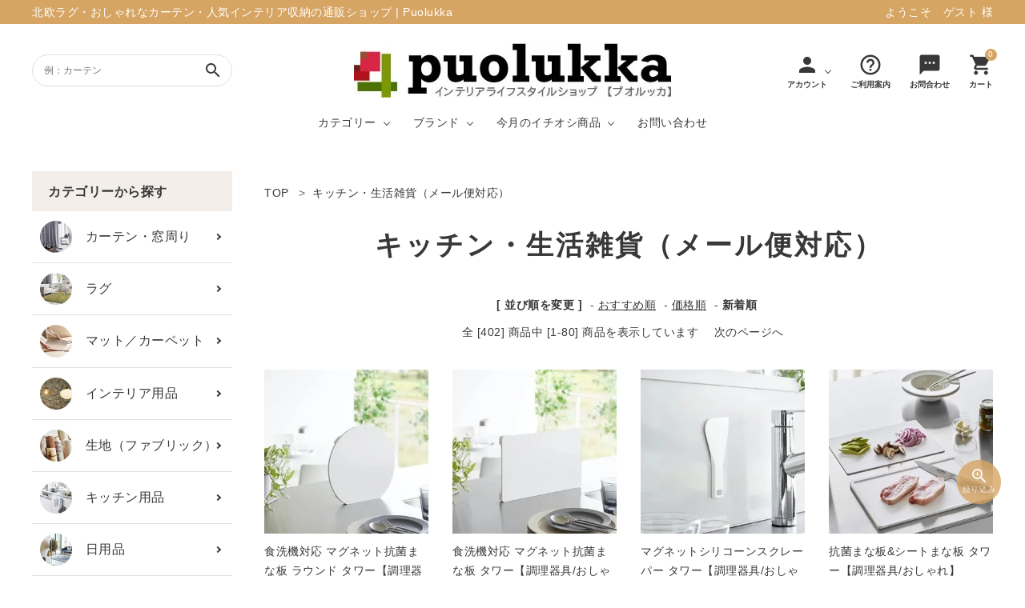

--- FILE ---
content_type: text/html; charset=EUC-JP
request_url: https://www.puolukka.jp/?mode=grp&gid=134020&sort=n
body_size: 22553
content:
<!DOCTYPE html PUBLIC "-//W3C//DTD XHTML 1.0 Transitional//EN" "http://www.w3.org/TR/xhtml1/DTD/xhtml1-transitional.dtd">
<html xmlns:og="http://ogp.me/ns#" xmlns:fb="http://www.facebook.com/2008/fbml" xmlns:mixi="http://mixi-platform.com/ns#" xmlns="http://www.w3.org/1999/xhtml" xml:lang="ja" lang="ja" dir="ltr">
<head>
<meta http-equiv="content-type" content="text/html; charset=euc-jp" />
<meta http-equiv="X-UA-Compatible" content="IE=edge,chrome=1" />
<title>メール便対応のキッチン雑貨通販 | Puolukka</title>
<meta name="Keywords" content="メール便,キッチン雑貨,生活雑貨" />
<meta name="Description" content="メール便対応のキッチン雑貨や生活雑貨を販売するおしゃれで人気の北欧インテリア雑貨通販専門店 Puolukka（プオルッカ）。" />
<meta name="Author" content="Puolukka" />
<meta name="Copyright" content="Puolukka" />
<meta http-equiv="content-style-type" content="text/css" />
<meta http-equiv="content-script-type" content="text/javascript" />
<link rel="stylesheet" href="https://img13.shop-pro.jp/PA01090/713/css/37/index.css?cmsp_timestamp=20250505002557" type="text/css" />
<link rel="stylesheet" href="https://img13.shop-pro.jp/PA01090/713/css/37/product_list.css?cmsp_timestamp=20250505002557" type="text/css" />

<link rel="alternate" type="application/rss+xml" title="rss" href="https://www.puolukka.jp/?mode=rss" />
<link rel="alternate" media="handheld" type="text/html" href="https://www.puolukka.jp/?mode=grp&gid=134020&sort=n" />
<link rel="shortcut icon" href="https://img13.shop-pro.jp/PA01090/713/favicon.ico?cmsp_timestamp=20240522141105" />
<script type="text/javascript" src="//ajax.googleapis.com/ajax/libs/jquery/1.7.2/jquery.min.js" ></script>
<meta property="og:title" content="メール便対応のキッチン雑貨通販 | Puolukka" />
<meta property="og:description" content="メール便対応のキッチン雑貨や生活雑貨を販売するおしゃれで人気の北欧インテリア雑貨通販専門店 Puolukka（プオルッカ）。" />
<meta property="og:url" content="https://www.puolukka.jp?mode=grp&gid=134020&sort=n" />
<meta property="og:site_name" content="北欧ラグ・おしゃれなカーテン・人気インテリア収納通販 | Puolukka" />
<meta property="og:image" content=""/>
<meta name="google-site-verification" content="Bu0x0J6S3erNTgw_zMljxoGqTuy5k_BKAugkSM5gGkw" />
<!-- Google tag (gtag.js) -->
<script async src="https://www.googletagmanager.com/gtag/js?id=G-8CSD1X5SRN"></script>
<script>
  window.dataLayer = window.dataLayer || [];
  function gtag(){dataLayer.push(arguments);}
  gtag('js', new Date());

  gtag('config', 'G-8CSD1X5SRN');
</script>

<meta name="p:domain_verify" content="148a9279e6634aa9989c4b2b3ddc6fcd"/>
<meta name="ecbooster" content="33930c2d-9fca-4877-99bd-77e608322f53" />
<meta name="google-site-verification" content="81bZeD23DL946YAxvfiLznH__e65g3JLfI_3uxeI4Fo" />


<div id="fb-root"></div>
<script async defer crossorigin="anonymous" src="https://connect.facebook.net/ja_JP/sdk.js#xfbml=1&version=v15.0&appId=138840042853367&autoLogAppEvents=1" nonce="oV1I4uYm"></script>


<!-- Facebook Pixel Code -->
<script>
  !function(f,b,e,v,n,t,s)
  {if(f.fbq)return;n=f.fbq=function(){n.callMethod?
  n.callMethod.apply(n,arguments):n.queue.push(arguments)};
  if(!f._fbq)f._fbq=n;n.push=n;n.loaded=!0;n.version='2.0';
  n.queue=[];t=b.createElement(e);t.async=!0;
  t.src=v;s=b.getElementsByTagName(e)[0];
  s.parentNode.insertBefore(t,s)}(window, document,'script',
  'https://connect.facebook.net/en_US/fbevents.js');
  fbq('init', '1753564958145705');
  fbq('track', 'PageView');
</script>
<noscript><img height="1" width="1" style="display:none"
  src="https://www.facebook.com/tr?id=1753564958145705&ev=PageView&noscript=1"
/></noscript>
<!-- End Facebook Pixel Code -->


<!-- Facebook Pixel Code -->
<script>
  !function(f,b,e,v,n,t,s)
  {if(f.fbq)return;n=f.fbq=function(){n.callMethod?
  n.callMethod.apply(n,arguments):n.queue.push(arguments)};
  if(!f._fbq)f._fbq=n;n.push=n;n.loaded=!0;n.version='2.0';
  n.queue=[];t=b.createElement(e);t.async=!0;
  t.src=v;s=b.getElementsByTagName(e)[0];
  s.parentNode.insertBefore(t,s)}(window, document,'script',
  'https://connect.facebook.net/en_US/fbevents.js');
  fbq('init', '1038837256467791');
  fbq('track', 'PageView');
</script>
<noscript><img height="1" width="1" style="display:none"
  src="https://www.facebook.com/tr?id=1038837256467791&ev=PageView&noscript=1"
/></noscript>
<!-- End Facebook Pixel Code -->


<!-- Start Facebook Pixel EventCode AdSIST動的 -->
<script type="text/javascript">
  var productID = getParam('pid')
  function getParam(name, url) {
    if (!url) url = window.location.href;
    name = name.replace(/[\[\]]/g, "\\$&");
    var regex = new RegExp("[?&]" + name + "(=([^&#]*)|&|#|$)"),
        results = regex.exec(url);
    if (!results) return null;
    if (!results[2]) return '';
    return decodeURIComponent(results[2].replace(/\+/g, " "));
  }
  fbq('track', 'ViewContent', {
    content_ids: productID,
    content_type: 'product',
  });
</script>
<!-- End Facebook Pixel EventCode AdSIST動的 -->
<script>
  var Colorme = {"page":"product_list","shop":{"account_id":"PA01090713","title":"\u5317\u6b27\u30e9\u30b0\u30fb\u304a\u3057\u3083\u308c\u306a\u30ab\u30fc\u30c6\u30f3\u30fb\u4eba\u6c17\u30a4\u30f3\u30c6\u30ea\u30a2\u53ce\u7d0d\u901a\u8ca9 | Puolukka"},"basket":{"total_price":0,"items":[]},"customer":{"id":null}};

  (function() {
    function insertScriptTags() {
      var scriptTagDetails = [];
      var entry = document.getElementsByTagName('script')[0];

      scriptTagDetails.forEach(function(tagDetail) {
        var script = document.createElement('script');

        script.type = 'text/javascript';
        script.src = tagDetail.src;
        script.async = true;

        if( tagDetail.integrity ) {
          script.integrity = tagDetail.integrity;
          script.setAttribute('crossorigin', 'anonymous');
        }

        entry.parentNode.insertBefore(script, entry);
      })
    }

    window.addEventListener('load', insertScriptTags, false);
  })();
</script>

<script async src="https://www.googletagmanager.com/gtag/js?id=G-8CSD1X5SRN"></script>
<script>
  window.dataLayer = window.dataLayer || [];
  function gtag(){dataLayer.push(arguments);}
  gtag('js', new Date());
  
      gtag('config', 'G-8CSD1X5SRN', (function() {
      var config = {};
      if (Colorme && Colorme.customer && Colorme.customer.id != null) {
        config.user_id = Colorme.customer.id;
      }
      return config;
    })());
  
  </script><script async src="https://zen.one/analytics.js"></script>
</head>
<body>
<meta name="colorme-acc-payload" content="?st=1&pt=10033&ut=134020&at=PA01090713&v=20260118234912&re=&cn=50b62a3af01505b6763cf3a965d2254b" width="1" height="1" alt="" /><script>!function(){"use strict";Array.prototype.slice.call(document.getElementsByTagName("script")).filter((function(t){return t.src&&t.src.match(new RegExp("dist/acc-track.js$"))})).forEach((function(t){return document.body.removeChild(t)})),function t(c){var r=arguments.length>1&&void 0!==arguments[1]?arguments[1]:0;if(!(r>=c.length)){var e=document.createElement("script");e.onerror=function(){return t(c,r+1)},e.src="https://"+c[r]+"/dist/acc-track.js?rev=3",document.body.appendChild(e)}}(["acclog001.shop-pro.jp","acclog002.shop-pro.jp"])}();</script><meta name="viewport" content="width=device-width, initial-scale=1, minimum-scale=1, maximum-scale=1, user-scalable=no">
<script>
  (function(d) {
    var config = {
      kitId: 'cmf2jhb',
      scriptTimeout: 3000,
      async: true
    },
    h=d.documentElement,t=setTimeout(function(){h.className=h.className.replace(/\bwf-loading\b/g,"")+" wf-inactive";},config.scriptTimeout),tk=d.createElement("script"),f=false,s=d.getElementsByTagName("script")[0],a;h.className+=" wf-loading";tk.src='https://use.typekit.net/'+config.kitId+'.js';tk.async=true;tk.onload=tk.onreadystatechange=function(){a=this.readyState;if(f||a&&a!="complete"&&a!="loaded")return;f=true;clearTimeout(t);try{Typekit.load(config)}catch(e){}};s.parentNode.insertBefore(tk,s)
  })(document);
</script>
<script src="//ajax.googleapis.com/ajax/libs/jquery/3.3.1/jquery.min.js"></script>
<link rel="stylesheet" type="text/css" href="https://cdnjs.cloudflare.com/ajax/libs/slick-carousel/1.8.1/slick-theme.min.css"/>
<link rel="stylesheet" type="text/css" href="https://cdnjs.cloudflare.com/ajax/libs/slick-carousel/1.8.1/slick.min.css"/>


<link rel="stylesheet" type="text/css" href="https://file001.shop-pro.jp/PA01090/713/css/main_2404.css"/>

<link href="https://fonts.googleapis.com/icon?family=Material+Icons" rel="stylesheet">
<script src="https://cdnjs.cloudflare.com/ajax/libs/slick-carousel/1.8.1/slick.min.js"></script>

<header id="hdr" class="hdr--typeH">
  <div class="hdrTop">
    <div class="pcOnly hdrInner">
        <p class="hdrInfo">
          北欧ラグ・おしゃれなカーテン・人気インテリア収納の通販ショップ | Puolukka
        </p>
        <p class="text--right">
					          					ようこそ　ゲスト 様
													</p>
      </div>
      <div class="spOnly hdrInner hdrInner--one">
        <p class="hdrInfo">
          <strong class=""><i class="material-icons">card_giftcard</i>送料無料</strong>11,000円以上（税込み）のお買上で送料無料
        </p>
      </div>
  </div>
  <div class="hdrFixed">
    <div class="hdrMiddle hdrMiddle--logoCenter">
      <div class="hdrInner">
        <div class="hdrMiddle__left">
          <div class="pcOnly">
            <form action="/" class="searchForm searchFormB" role="search" method="get">
              <div class="searchForm__inner">
                <input type="hidden" name="mode" value="srh">
                <input type="text" value="" name="keyword" placeholder="例：カーテン">
                <button type="submit" class="searchForm__submit"><i class="gNav__listIcon material-icons">search</i></button>
              </div>
            </form>
          </div>
          <div class="spOnly">
            <nav class="iconNav">
              <ul>
                <li>
      <div id="menu-icon" class="menuToggle">
        <span></span>
        <span></span>
        <span></span>
        <small>
          <svg xmlns="http://www.w3.org/2000/svg" width="24" height="7" viewBox="0 0 24 7" fill="none">
          <path d="M3.02341 4.05062C3.07061 4.15276 3.11364 4.25969 3.15251 4.37141C3.19415 4.47994 3.23441 4.59006 3.27328 4.70178C3.31215 4.58367 3.3524 4.47036 3.39405 4.36183C3.43569 4.25011 3.48011 4.14318 3.52731 4.04104L5.30554 0.205882C5.32775 0.158003 5.35135 0.119699 5.37634 0.0909715C5.40132 0.0622436 5.4277 0.0414957 5.45546 0.028728C5.486 0.0159599 5.51932 0.00797993 5.55541 0.00478819C5.5915 0.00159606 5.63454 0 5.68451 0H6.5299V6.92339H5.54292V2.45144C5.54292 2.36845 5.54431 2.27747 5.54708 2.17852C5.55263 2.07957 5.55958 1.97902 5.5679 1.87688L3.74803 5.80301C3.66196 5.99134 3.53009 6.0855 3.3524 6.0855H3.19415C3.01647 6.0855 2.88459 5.99134 2.79853 5.80301L0.957829 1.86252C0.966158 1.96785 0.973099 2.07159 0.978652 2.17373C0.984204 2.27269 0.986981 2.36525 0.986981 2.45144V6.92339H0V0H0.845389C0.895362 0 0.938395 0.00159606 0.974487 0.00478819C1.01058 0.00797993 1.04251 0.0159599 1.07027 0.028728C1.10081 0.0414957 1.12718 0.0622436 1.1494 0.0909715C1.17438 0.119699 1.19798 0.158003 1.22019 0.205882L3.02341 4.05062Z" fill="black"/>
          <path d="M11.6715 0V1.02462H8.99787V2.9446H11.1051V3.9357H8.99787V5.89398H11.6715V6.92339H7.87346V0H11.6715Z" fill="black"/>
          <path d="M13.2514 0C13.2986 0 13.3389 0.00319193 13.3722 0.0095758C13.4083 0.0127679 13.4388 0.0223439 13.4638 0.0383038C13.4916 0.0510719 13.518 0.0718197 13.5429 0.100547C13.5679 0.126083 13.5957 0.161195 13.6262 0.205882L16.7829 4.84063C16.7746 4.72891 16.7676 4.61879 16.7621 4.51026C16.7565 4.40173 16.7537 4.30119 16.7537 4.20862V0H17.7407V6.92339H17.166C17.0772 6.92339 17.0022 6.90743 16.9412 6.87551C16.8828 6.8404 16.8259 6.78295 16.7704 6.70315L13.6262 2.09234C13.6346 2.19448 13.6401 2.29663 13.6429 2.39877C13.6484 2.49772 13.6512 2.58869 13.6512 2.67168V6.92339H12.6642V0H13.2514Z" fill="black"/>
          <path d="M21.5055 5.8844C21.722 5.8844 21.915 5.84291 22.0843 5.75992C22.2565 5.67693 22.4008 5.56042 22.5174 5.4104C22.6341 5.26037 22.7229 5.07843 22.784 4.86457C22.8478 4.65071 22.8798 4.41131 22.8798 4.14637V0H24V4.14637C24 4.55814 23.9417 4.93958 23.8251 5.2907C23.7113 5.63862 23.5461 5.94026 23.3295 6.19562C23.1157 6.44779 22.8548 6.64569 22.5466 6.78933C22.2384 6.92978 21.8914 7 21.5055 7C21.1168 7 20.7684 6.92978 20.4602 6.78933C20.152 6.64569 19.8897 6.44779 19.6731 6.19562C19.4593 5.94026 19.2941 5.63862 19.1775 5.2907C19.0637 4.93958 19.0068 4.55814 19.0068 4.14637V0H20.127V4.14159C20.127 4.40652 20.1576 4.64592 20.2187 4.85978C20.2825 5.07364 20.3727 5.25718 20.4893 5.4104C20.6087 5.56042 20.7531 5.67693 20.9225 5.75992C21.0946 5.84291 21.2889 5.8844 21.5055 5.8844Z" fill="black"/>
          </svg>
        </small>
      </div>
    </li>
              </ul>
            </nav>
          </div>
        </div>
        <h1 id="hdrLogo" itemscope itemtype="http://schema.org/Organization" class="hdrMiddle__center">
            <a href="/" itemprop="url">
              <picture>
                <source srcset="https://img13.shop-pro.jp/PA01090/713/PA01090713.jpg?cmsp_timestamp=20231006172628" media="(max-width: 750px)">
                <img itemprop="logo" src="https://img13.shop-pro.jp/PA01090/713/PA01090713.jpg?cmsp_timestamp=20231006172628" alt="puolukka" >
              </picture>
            </a>
          </h1>
        <div class="hdrMiddle__right">
          <div class="">
            <nav class="iconNav iconNav--text">
              <ul>
								<li class="hasChildren pcOnly">
                  <a href="" class="">
                    <i class="material-icons">person</i>
                    <small>アカウント</small>
                  </a>
                  <ul class="">
                                                                  <li><a href="https://www.puolukka.jp/?mode=login&shop_back_url=https%3A%2F%2Fwww.puolukka.jp%2F">ログイン</a></li>
                        <li><a href="https://www.puolukka.jp/customer/signup/new">会員登録</a></li>
                                                            </ul>
                </li>

                <li class="pcOnly"><a href="https://www.puolukka.jp/?mode=sk#delivery">
                  <i class="material-icons">help_outline</i>
                  <small>ご利用案内</small>
                </a></li>
                <li class="pcOnly"><a href="https://fabricpanel.shop-pro.jp/customer/inquiries/new">
                  <i class="material-icons">sms</i>
                  <small>お問合わせ</small>
                </a></li>
                <li><a href="https://www.puolukka.jp/cart/proxy/basket?shop_id=PA01090713&shop_domain=puolukka.jp" class="iconNav__cart"><span class="cartAmount">0</span><i class="material-icons">shopping_cart</i><small>カート</small></a></li>
              </ul>
            </nav>
          </div>
          <div class="" style="display: none;">
            <nav class="iconNav">
              <ul>
                <li><a href="https://www.puolukka.jp/cart/proxy/basket?shop_id=PA01090713&shop_domain=puolukka.jp" class="iconNav__cart">
                  <span class="cartAmount">0</span>
                  <i class="material-icons">shopping_cart</i></a></li>
              </ul>
            </nav>
          </div>
        </div>
      </div>
    </div>
    <div class="hdrBottom hdrBottom--onlyNav pcOnly">
      <div class="hdrInner">
        <nav class="gNav gNav--typeA">
          <ul>
						<li class="hasChildren">
							<a href="/?mode=cate&csid=0&cbid=837567&sort=n">カテゴリー</a>
							<div class="megaMenu">
								<ul class="megaMenu__inner row">
									<li class="col-3"><a href="/?mode=cate&cbid=837567&csid=0&sort=n" class="megaMenu__button withIcon"><span><img src="https://img13.shop-pro.jp/PA01090/713/etc_base64/Y2F0ZWdvcnktY2FydGFpbjE.jpg?cmsp_timestamp=20231218100454" alt="カーテン・窓周り"></span>カーテン・窓周り</a></li>
									<li class="col-3"><a href="/?mode=cate&csid=0&cbid=918560&sort=n" class="megaMenu__button withIcon"><span><img src="https://img13.shop-pro.jp/PA01090/713/etc_base64/Y2F0ZWdvcnktcnVnMQ.jpg?cmsp_timestamp=20231218100454" alt="ラグ"></span>ラグ</a></li>
									<li class="col-3"><a href="/?mode=cate&csid=0&cbid=2895663&sort=n" class="megaMenu__button withIcon"><span><img src="https://img13.shop-pro.jp/PA01090/713/etc_base64/Y2F0ZWdvcnktdGlsZWNhcnBldC1tYXQx.jpg?cmsp_timestamp=20231218100454" alt="マット／カーペット"></span>マット／カーペット</a></li>
									<li class="col-3"><a href="/?mode=cate&csid=0&cbid=2895665&sort=n" class="megaMenu__button withIcon"><span><img src="https://file001.shop-pro.jp/PA01090/713/img/maga1_ic05.png" alt="インテリア用品"></span>インテリア用品</a></li>
									<li class="col-3"><a href="/?mode=cate&cbid=2895664&csid=0&sort=n" class="megaMenu__button withIcon"><span><img src="https://img13.shop-pro.jp/PA01090/713/etc_base64/Y2F0ZWdvcnktZmFicmljMQ.jpg?cmsp_timestamp=20231218100454" alt="生地（ファブリック）"></span>生地（ファブリック）</a></li>
									<li class="col-3"><a href="/?mode=cate&cbid=687518&csid=0&sort=n" class="megaMenu__button withIcon"><span><img src="https://img13.shop-pro.jp/PA01090/713/etc_base64/Y2F0ZWdvcnkta2l0Y2hlbjE.jpg?cmsp_timestamp=20231218100454" alt="キッチン用品"></span>キッチン用品</a></li>									
									<li class="col-3"><a href="/?mode=cate&csid=0&cbid=683527&sort=n" class="megaMenu__button withIcon"><span><img src="https://img13.shop-pro.jp/PA01090/713/etc_base64/Y2F0ZWdvcnktbmljaGl5b3VoaW4x.jpg?cmsp_timestamp=20231218100454" alt="日用品"></span>日用品</a></li>
									<li class="col-3"><a href="/?mode=cate&csid=0&cbid=2895668&sort=n" class="megaMenu__button withIcon"><span><img src="https://img13.shop-pro.jp/PA01090/713/etc_base64/Y2F0ZWdvcnktemFra2Ex.jpg?cmsp_timestamp=20231218100454" alt="雑貨"></span>雑貨</a></li>
								</ul>
							</div>
						</li>
						<li class="hasChildren">
							<a href="#">ブランド</a>
							<div class="megaMenu">
								<ul class="megaMenu__inner row">
									<li class="col-3"><a href="/?mode=grp&gid=2931254&sort=n" class="megaMenu__button withIcon"><span><img src="https://img13.shop-pro.jp/PA01090/713/etc_base64/YmxhbmQtbWFyaW1la2tvMQ.jpg?cmsp_timestamp=20231215164335" alt="マリメッコ"></span>マリメッコ</a></li>
									<li class="col-3"><a href="/?mode=grp&gid=165674&sort=n" class="megaMenu__button withIcon"><span><img src="https://img13.shop-pro.jp/PA01090/713/etc_base64/YmxhbmQteWFtYXpha2kx.jpg?cmsp_timestamp=20231215164335" alt="山崎実業"></span>山崎実業</a></li>
									<li class="col-3"><a href="/?mode=grp&gid=2933599&sort=n" class="megaMenu__button withIcon"><span><img src="https://img13.shop-pro.jp/PA01090/713/etc_base64/YmxhbmQtZGVjb2xlMQ.jpg?cmsp_timestamp=20231215164335" alt="デコレ（DECOLE）"></span>デコレ（DECOLE）</a></li>
									<li class="col-3"><a href="/?mode=grp&gid=852524&sort=n" class="megaMenu__button withIcon"><span><img src="https://img13.shop-pro.jp/PA01090/713/etc_base64/YmxhbmQtZmlubGF5c29uMQ.jpg?cmsp_timestamp=20231215164335" alt="フィンレイソン"></span>フィンレイソン</a></li>
									<li class="col-3"><a href="/?mode=grp&gid=1561592&sort=n" class="megaMenu__button withIcon"><span><img src="https://img13.shop-pro.jp/PA01090/713/etc_base64/YmxhbmQtbGlzYWxhcnNvbjE.jpg?cmsp_timestamp=20231215164335" alt="リサ・ラーソン"></span>リサ・ラーソン</a></li>
									<li class="col-3"><a href="/?mode=grp&gid=163525&sort=n" class="megaMenu__button withIcon"><span><img src="https://img13.shop-pro.jp/PA01090/713/etc_base64/YmxhbmQtam9zZXBoMQ.jpg?cmsp_timestamp=20231215164335" alt="ジョセフ・ジョセフ"></span>ジョセフ・ジョセフ</a></li>
									<li class="col-3"><a href="/?mode=grp&gid=101952&sort=n" class="megaMenu__button withIcon"><span><img src="https://img13.shop-pro.jp/PA01090/713/etc_base64/YmxhbmQtaGNvbmNlcHQx.jpg?cmsp_timestamp=20231215164335" alt="アッシュコンセプト"></span>アッシュコンセプト</a></li>
									<li class="col-3"><a href="/?mode=grp&gid=117377&sort=n" class="megaMenu__button withIcon"><span><img src="https://img13.shop-pro.jp/PA01090/713/etc_base64/YmxhbmQtYWRvcm5vMQ.jpg?cmsp_timestamp=20231215164335" alt="アドルノ（adorno）"></span>アドルノ（adorno）</a></li>
								</ul>
							</div>
						</li>
						<li class="hasChildren">
							<a href="">今月のイチオシ商品</a>
							<div class="megaMenu ichioshi">
								<ul class="megaMenu__inner row">
									<div class="row itemArrange itemArrange--typeB" style="width: 100%;">
      <div class="col-pc-7 col-sp-12">
          <a href="?pid=185351026" class="itemArrange__wrap bg--white">
           <span class="itemArrange__img">
                          <img class="itemImg" src="https://img13.shop-pro.jp/PA01090/713/product/185351026_th.jpg?cmsp_timestamp=20250313181940" alt="タフテッド ラグマット ミント【春夏/洗える/人気】">
            						</span>

            <span class="itemArrange__text alignCenter">
            <span class="itemArrange__textWrap">
            <h3>タフテッド ラグマット ミント【春夏/洗える/人気】</h3>

            
            							
					 <p>毎日の暮らしに安心と快適を与え、生活を楽しくしてくれるデザインラグ。</p>

            
            <p class="itemArrange__price">10,728円(税込11,801円)</p>
            <span class="itemPrice__discount"></span>

            
            					  
            <span class="button1 button arrow" style="
    padding: 8px 10px;
" >詳しく見る</span>
						</span>
						</span>
          </a>
        </div>  
  </div>
								</ul>
							</div>
						</li>
						<li><a href="https://fabricpanel.shop-pro.jp/customer/inquiries/new">お問い合わせ</a></li>
          </ul>
        </nav>
      </div>
    </div>
		<div class="hdrBottom spOnly">
        <nav class="bottomNav">
          <ul>
            <li class="hdrSearch--toggle">
              <a href="#">
                <span class="bottomNav__icon"><img src="https://file001.shop-pro.jp/PA01090/713/img/hd_ic01_sp.png" width="24" alt="カテゴリー"></span>
                <span class="bottomNav__text">カテゴリー</span>
              </a>
              <div class="hdrSearch__wrap hdrToggle_wrap">
                <ul>
                  <li><a href="/?mode=cate&cbid=837567&csid=0&sort=n">カーテン・窓周り</a></li>
									 <li><a href="/?mode=cate&csid=0&cbid=918560&sort=n">ラグ</a></li>
                  <li><a href="/?mode=cate&csid=0&cbid=2895663&sort=n">マット／カーペット</a></li>
									<li><a href="/?mode=cate&csid=0&cbid=2895665&sort=n">インテリア用品</a></li>
									 <li><a href="/?mode=cate&cbid=2895664&csid=0&sort=n">生地（ファブリック）</a></li>
                  <li><a href="/?mode=cate&cbid=687518&csid=0&sort=n">キッチン用品</a></li>
                  <li><a href="/?mode=cate&csid=0&cbid=683527&sort=n">日用品</a></li>
									 <li><a href="/?mode=cate&csid=0&cbid=2895668&sort=n">雑貨</a></li>
                </ul>
              </div>
            </li>
						<li class="hdrSearch--toggle">
              <a href="#">
                <span class="bottomNav__icon"><img src="https://img13.shop-pro.jp/PA01090/713/etc_base64/cmFua2luZ18yNHB4.png?cmsp_timestamp=20231005194959" width="24" alt="カテゴリー"></span>
                <span class="bottomNav__text">イチオシ商品</span>
              </a>
              <div class="hdrSearch__wrap hdrToggle_wrap">
                <div class="hdrToggle_itemList_inner">
																			<ul class="itemList itemList-pc--5 itemList-sp--1 sp-show3">
  	<li class="itemList__unit">
          <a href="?pid=185351026" class="itemWrap">
            
                          <img class="itemImg" src="https://img13.shop-pro.jp/PA01090/713/product/185351026_th.jpg?cmsp_timestamp=20250313181940" alt="タフテッド ラグマット ミント【春夏/洗える/人気】">
            
            
            <p class="itemName">タフテッド ラグマット ミント【春夏/洗える/人気】</p>

            
            
            
            <p class="itemPrice">10,728円(税込11,801円)</p>
            <span class="itemPrice__discount"></span>

            
                      </a>
        </li>    
  </ul>
									</div>
              </div>
            </li>            
            <li class="hdrSearch--toggle">
              <a href="#">
                <span class="bottomNav__icon"><img src="https://file001.shop-pro.jp/PA01090/713/img/hd_ic03_sp.png" width="24" alt="商品検索"></span>
                <span class="bottomNav__text">商品検索</span>
              </a>
              <div class="hdrSearch__wrap">
                <form action="/" class="searchForm searchFormA" role="search" method="get">
									<div class="searchForm__inner">
										<input type="hidden" name="mode" value="srh">
										<input type="text" value="" name="keyword" placeholder="商品を検索する">
										<button type="submit" class="searchForm__submit"><i class="gNav__listIcon material-icons">search</i></button>
									</div>
								</form>
              </div>
            </li>
            <li>
              <a href="https://fabricpanel.shop-pro.jp/customer/inquiries/new">
                <span class="bottomNav__icon"><img src="https://file001.shop-pro.jp/PA01090/713/img/hd_ic05_sp.png" width="24" alt="お問合せ"></span>
                <span class="bottomNav__text">お問合せ</span>
              </a>
            </li>
          </ul>
        </nav>
      </div>
  </div>
</header>
<aside id="drawer">
	    <div class="drawer__account">
      <div class="drawer__accountText">
        <h2>ACCOUNT MENU</h2>
                  <p>ようこそ　ゲスト 様</p>
        
      </div>
      <ul class="drawer__accountNav">
                  <li>
            <a href="https://www.puolukka.jp/?mode=login&shop_back_url=https%3A%2F%2Fwww.puolukka.jp%2F">
              <i class="material-icons">meeting_room</i>ログイン
            </a>
          </li>
          <li>
            <a href="https://www.puolukka.jp/customer/signup/new">
              <i class="material-icons">person</i>新規会員登録
            </a>
          </li>
              </ul>
    </div>
  	  <div class="drawer__search">
    <form action="/" class="searchForm searchFormB" role="search" method="get">
      <div class="searchForm__inner">
        <input type="hidden" name="mode" value="srh">
        <input type="text" value="" name="keyword" placeholder="商品を検索する">
        <button type="submit" class="searchForm__submit"><i class="gNav__listIcon material-icons">search</i></button>
      </div>
    </form>
  </div>
  <ul class="drawer__nav">

    <li><a href="/?mode=grp&gid=970105&sort=n">新着商品</a></li>
    <li class="hasChildren--click">
      <a href="">カテゴリーから探す</a>
      <ul style="display: none;" class="color_bg">
        <li><a href="/?mode=cate&cbid=837567&csid=0&sort=n" class="drawerIcon"><span class="drawerIcon__img"><img src="https://img13.shop-pro.jp/PA01090/713/etc_base64/Y2F0ZWdvcnktY2FydGFpbjE.jpg?cmsp_timestamp=20231218100454" width="40" alt="カーテン・窓周り"></span><span class="drawerIcon__text">カーテン・窓周り</span></a></li>
				<li><a href="/?mode=cate&csid=0&cbid=918560&sort=n" class="drawerIcon"><span class="drawerIcon__img"><img src="https://file001.shop-pro.jp/PA01090/713/img/maga1_ic03.png" width="40" alt="ラグ"></span><span class="drawerIcon__text">ラグ</span></a></li>
        <li><a href="/?mode=cate&csid=0&cbid=2895663&sort=n" class="drawerIcon"><span class="drawerIcon__img"><img src="https://img13.shop-pro.jp/PA01090/713/etc_base64/Y2F0ZWdvcnktdGlsZWNhcnBldC1tYXQx.jpg?cmsp_timestamp=20231218100454" width="40" alt="マット／カーペット"></span><span class="drawerIcon__text">マット／カーペット</span></a></li>
        <li><a href="/?mode=cate&csid=0&cbid=2895665&sort=n" class="drawerIcon"><span class="drawerIcon__img"><img src="https://file001.shop-pro.jp/PA01090/713/img/maga1_ic05.png" width="40" alt="インテリア用品"></span><span class="drawerIcon__text">インテリア用品</span></a></li>
				<li><a href="/?mode=cate&cbid=2895664&csid=0&sort=n" class="drawerIcon"><span class="drawerIcon__img"><img src="https://file001.shop-pro.jp/PA01090/713/img/maga1_ic06.png" width="40" alt="生地（ファブリック）"></span><span class="drawerIcon__text">生地（ファブリック）</span></a></li>
        <li><a href="/?mode=cate&cbid=687518&csid=0&sort=n" class="drawerIcon"><span class="drawerIcon__img"><img src="https://file001.shop-pro.jp/PA01090/713/img/maga1_ic04.png" width="40" alt="キッチン用品"></span><span class="drawerIcon__text">キッチン用品</span></a></li>
        <li><a href="/?mode=cate&csid=0&cbid=683527&sort=n" class="drawerIcon"><span class="drawerIcon__img"><img src="https://file001.shop-pro.jp/PA01090/713/img/maga1_ic07.png" width="40" alt="日用品"></span><span class="drawerIcon__text">日用品</span></a></li>
        <li><a href="/?mode=cate&csid=0&cbid=2895668&sort=n" class="drawerIcon"><span class="drawerIcon__img"><img src="https://file001.shop-pro.jp/PA01090/713/img/maga1_ic08.png" width="40" alt="雑貨"></span><span class="drawerIcon__text">雑貨</span></a></li>
      </ul>
    </li>
    <li class="hasChildren--click">
      <a href="">ブランド</a>
      <ul style="display: none;" class="color_bg">
        <li><a class="drawerIcon" href="/?mode=grp&amp;gid=2931254&sort=n"><span class="drawerIcon__img"><img src="https://img13.shop-pro.jp/PA01090/713/etc_base64/YmxhbmQtbWFyaW1la2tvMQ.jpg?cmsp_timestamp=20231215164335" width="40" alt="マリメッコ"></span><span class="drawerIcon__text">マリメッコ</span></a></li>
<li><a class="drawerIcon" href="/?mode=grp&amp;gid=165674&amp;sort=n"><span class="drawerIcon__img"><img src="https://img13.shop-pro.jp/PA01090/713/etc_base64/YmxhbmQteWFtYXpha2kx.jpg?cmsp_timestamp=20231215164335" width="40" alt="山崎実業"></span><span class="drawerIcon__text">山崎実業</span></a></li>
<li><a class="drawerIcon" href="/?mode=grp&amp;gid=2933599&amp;sort=n"><span class="drawerIcon__img"><img src="https://img13.shop-pro.jp/PA01090/713/etc_base64/YmxhbmQtZGVjb2xlMQ.jpg?cmsp_timestamp=20231215164335" width="40" alt="デコレ（DECOLE）"></span><span class="drawerIcon__text">デコレ（DECOLE）</span></a></li>
<li><a class="drawerIcon" href="/?mode=grp&amp;gid=852524&sort=n"><span class="drawerIcon__img"><img src="https://img13.shop-pro.jp/PA01090/713/etc_base64/YmxhbmQtZmlubGF5c29uMQ.jpg?cmsp_timestamp=20231215164335" width="40" alt="フィンレイソン"></span><span class="drawerIcon__text">フィンレイソン</span></a></li>
<li><a class="drawerIcon" href="/?mode=grp&amp;gid=1561592&sort=n"><span class="drawerIcon__img"><img src="https://img13.shop-pro.jp/PA01090/713/etc_base64/YmxhbmQtbGlzYWxhcnNvbjE.jpg?cmsp_timestamp=20231215164335" width="40" alt="リサ・ラーソン"></span><span class="drawerIcon__text">リサ・ラーソン</span></a></li>
<li><a class="drawerIcon" href="/?mode=grp&amp;gid=163525&amp;sort=n"><span class="drawerIcon__img"><img src="https://img13.shop-pro.jp/PA01090/713/etc_base64/YmxhbmQtam9zZXBoMQ.jpg?cmsp_timestamp=20231215164335" width="40" alt="ジョセフ・ジョセフ"></span><span class="drawerIcon__text">ジョセフ・ジョセフ</span></a></li>
<li><a class="drawerIcon" href="/?mode=grp&amp;gid=101952&sort=n"><span class="drawerIcon__img"><img src="https://img13.shop-pro.jp/PA01090/713/etc_base64/YmxhbmQtaGNvbmNlcHQx.jpg?cmsp_timestamp=20231215164335" width="40" alt="アッシュコンセプト"></span><span class="drawerIcon__text">アッシュコンセプト</span></a></li>
<li><a class="drawerIcon" href="/?mode=grp&amp;gid=117377&amp;sort=n"><span class="drawerIcon__img"><img src="https://img13.shop-pro.jp/PA01090/713/etc_base64/YmxhbmQtYWRvcm5vMQ.jpg?cmsp_timestamp=20231215164335" width="40" alt="アドルノ（adorno）"></span><span class="drawerIcon__text">アドルノ（adorno）</span></a></li>
<li><a class="drawerIcon" href="/?mode=grp&amp;gid=2011533&amp;sort=n"><span class="drawerIcon__img"><img src="https://img13.shop-pro.jp/PA01090/713/etc_base64/TWFza2dyb3VwMQ.jpg?cmsp_timestamp=20231218175307" width="40" alt="東リ"></span><span class="drawerIcon__text">東リ</span></a></li>
<li><a class="drawerIcon" href="/?mode=grp&amp;gid=2931255&amp;sort=n"><span class="drawerIcon__img"><img src="https://img13.shop-pro.jp/PA01090/713/etc_base64/TWFza2dyb3VwMg.jpg?cmsp_timestamp=20231218175307" width="40" alt="プレーベル"></span><span class="drawerIcon__text">プレーベル</span></a></li>				
      </ul>
    </li>		
		<li class="hasChildren--click">
      <a class="" href="">ガイドライン</a>
      <ul style="display: none;" class="color_bg dc--typeB">
        
        <li><a href="https://www.puolukka.jp/?mode=privacy">プライバシーポリシー</a></li>
				<li><a href="https://www.puolukka.jp/?mode=sk">特定商取引法について</a></li>
				<li><a href="https://fabricpanel.shop-pro.jp/customer/inquiries/new">お問い合わせ</a></li>
      </ul>
    </li>
  </ul>
	<div class="drawer__snsNav">
    <ul class="snsNav">
      <li><a href="https://www.facebook.com/puolukka.jp" target="_blank" rel="noopener"><img src="https://file001.shop-pro.jp/PA01090/713/img/sns/facebook.svg" alt="facebook" width="24" height="24"></a></li>
      <li><a href="https://instagram.com/puolukka_interior" target="_blank" rel="noopener"><img src="https://file001.shop-pro.jp/PA01090/713/img/sns/instagram.svg" alt="instagram" width="24" height="24"></a></li>
      <li><a href="https://x.com/puolukka_shop" target="_blank" rel="noopener"><img src="https://file001.shop-pro.jp/PA01090/713/img/sns/X.svg" alt="X" width="24" height="24"></a></li>
    </ul>
  </div>
  
  <a href="" class="menuClose drawer__close">メニューを閉じる<i class="material-icons">close</i></a>
</aside>
<div id="overlay" class="menuClose"><i class="material-icons">close</i></div>



<div id="container" class="clearfix">
	
	<aside id="side">
		 <h3 class="sideTitle"><div style="padding:2px 0 0 10px;">カテゴリーから探す</div></h3>
<nav class="side__cateNav mt0">
	  <h3 class="sideTitle arrow"><a href="/?mode=cate&cbid=837567&csid=0&sort=n"><span class="drawerIcon__img"><img src="https://img13.shop-pro.jp/PA01090/713/etc_base64/Y2F0ZWdvcnktY2FydGFpbjE.jpg?cmsp_timestamp=20231218100454" width="40" alt="カーテン・窓周り"></span><span class="drawerIcon__text"></span>　カーテン・窓周り</a></h3>
    <h3 class="sideTitle arrow"><a href="https://www.puolukka.jp/?mode=cate&csid=0&cbid=918560&sort=n"><span class="drawerIcon__img"><img src="https://img13.shop-pro.jp/PA01090/713/etc_base64/Y2F0ZWdvcnktcnVnMQ.jpg?cmsp_timestamp=20231218100454" width="40" alt="ラグ"></span><span class="drawerIcon__text"></span>　ラグ</a></h3>	
    <h3 class="sideTitle arrow"><a href="/?mode=cate&csid=0&cbid=2895663&sort=n"><span class="drawerIcon__img"><img src="https://img13.shop-pro.jp/PA01090/713/etc_base64/Y2F0ZWdvcnktdGlsZWNhcnBldC1tYXQx.jpg?cmsp_timestamp=20231218100454" width="40" alt="マット／カーペット"></span><span class="drawerIcon__text"></span>　マット／カーペット</a></h3>
    <h3 class="sideTitle arrow"><a href="/?mode=cate&csid=0&cbid=2895665&sort=n"><span class="drawerIcon__img"><img src="https://file001.shop-pro.jp/PA01090/713/img/maga1_ic05.png" width="40" alt="インテリア用品"></span><span class="drawerIcon__text"></span>　インテリア用品</a></h3>
    <h3 class="sideTitle arrow"><a href="/?mode=cate&cbid=2895664&csid=0&sort=n"><span class="drawerIcon__img"><img src="https://img13.shop-pro.jp/PA01090/713/etc_base64/Y2F0ZWdvcnktZmFicmljMQ.jpg?cmsp_timestamp=20231218100454" width="40" alt="生地（ファブリック）"></span><span class="drawerIcon__text"></span>　生地（ファブリック）</a></h3>
    <h3 class="sideTitle arrow"><a href="https://www.puolukka.jp/?mode=cate&cbid=687518&csid=0&sort=n"><span class="drawerIcon__img"><img src="https://img13.shop-pro.jp/PA01090/713/etc_base64/Y2F0ZWdvcnkta2l0Y2hlbjE.jpg?cmsp_timestamp=20231218100454" width="40" alt="キッチン用品"></span><span class="drawerIcon__text"></span>　キッチン用品</a></h3>
    <h3 class="sideTitle arrow"><a href="https://www.puolukka.jp/?mode=cate&csid=0&cbid=683527&sort=n"><span class="drawerIcon__img"><img src="https://img13.shop-pro.jp/PA01090/713/etc_base64/Y2F0ZWdvcnktbmljaGl5b3VoaW4x.jpg?cmsp_timestamp=20231218100454" width="40" alt="日用品"></span><span class="drawerIcon__text"></span>　日用品</a></h3>
    <h3 class="sideTitle arrow"><a href="/?mode=cate&csid=0&cbid=2895668&sort=n"><span class="drawerIcon__img"><img src="https://img13.shop-pro.jp/PA01090/713/etc_base64/Y2F0ZWdvcnktemFra2Ex.jpg?cmsp_timestamp=20231218100454" width="40" alt="雑貨"></span><span class="drawerIcon__text"></span>　雑貨</a></h3>
  </nav>
		
		<h3 class="sideTitle"><div style="padding:2px 0 0 10px;">ブランドから探す</div></h3>
  <nav class="side__cateNav mb0 mt0">
    <h3 class="sideTitle arrow"><a href="/?mode=grp&gid=2931254&sort=n"><span class="drawerIcon__img"><img src="https://img13.shop-pro.jp/PA01090/713/etc_base64/YmxhbmQtbWFyaW1la2tvMQ.jpg?cmsp_timestamp=20231215164335" width="40" alt="マリメッコ"></span><span class="drawerIcon__text"></span>　マリメッコ</a></h3>
    <h3 class="sideTitle arrow"><a href="/?mode=grp&gid=165674&sort=n"><span class="drawerIcon__img"><img src="https://img13.shop-pro.jp/PA01090/713/etc_base64/YmxhbmQteWFtYXpha2kx.jpg?cmsp_timestamp=20231215164335" width="40" alt="山崎実業"></span><span class="drawerIcon__text"></span>　山崎実業</a></h3>
    <h3 class="sideTitle arrow"><a href="/?mode=grp&gid=2933599&sort=n"><span class="drawerIcon__img"><img src="https://img13.shop-pro.jp/PA01090/713/etc_base64/YmxhbmQtZGVjb2xlMQ.jpg?cmsp_timestamp=20231215164335" width="40" alt="デコレ（DECOLE）"></span><span class="drawerIcon__text"></span>　デコレ（DECOLE）</a></h3>
    <h3 class="sideTitle arrow"><a href="/?mode=grp&gid=852524&sort=n"><span class="drawerIcon__img"><img src="https://img13.shop-pro.jp/PA01090/713/etc_base64/YmxhbmQtZmlubGF5c29uMQ.jpg?cmsp_timestamp=20231215164335" width="40" alt="フィンレイソン"></span><span class="drawerIcon__text"></span>　フィンレイソン</a></h3>
		 
    <h3 class="sideTitle arrow"><a href="/?mode=grp&gid=1561592&sort=n"><span class="drawerIcon__img"><img src="https://img13.shop-pro.jp/PA01090/713/etc_base64/YmxhbmQtbGlzYWxhcnNvbjE.jpg?cmsp_timestamp=20231215164335" width="40" alt="リサ・ラーソン"></span><span class="drawerIcon__text"></span>　リサ・ラーソン</a></h3>
    <h3 class="sideTitle arrow"><a href="/?mode=grp&gid=163525&sort=n"><span class="drawerIcon__img"><img src="https://img13.shop-pro.jp/PA01090/713/etc_base64/YmxhbmQtam9zZXBoMQ.jpg?cmsp_timestamp=20231215164335" width="40" alt="ジョセフ・ジョセフ"></span><span class="drawerIcon__text"></span>　ジョセフ・ジョセフ</a></h3>
    <h3 class="sideTitle arrow"><a href="/?mode=grp&gid=101952&sort=n"><span class="drawerIcon__img"><img src="https://img13.shop-pro.jp/PA01090/713/etc_base64/YmxhbmQtaGNvbmNlcHQx.jpg?cmsp_timestamp=20231215164335" width="40" alt="アッシュコンセプト"></span><span class="drawerIcon__text"></span>　アッシュコンセプト</a></h3>
		 <h3 class="sideTitle arrow"><a href="/?mode=grp&gid=117377&sort=n"><span class="drawerIcon__img"><img src="https://img13.shop-pro.jp/PA01090/713/etc_base64/YmxhbmQtYWRvcm5vMQ.jpg?cmsp_timestamp=20231215164335" width="40" alt="アドルノ（adorno）"></span><span class="drawerIcon__text"></span>　アドルノ（adorno）</a></h3>
		 <h3 class="sideTitle arrow"><a href="/?mode=grp&gid=2011533&sort=n"><span class="drawerIcon__img"><img src="https://img13.shop-pro.jp/PA01090/713/etc_base64/TWFza2dyb3VwMQ.jpg?cmsp_timestamp=20231218175307" width="40" alt="東リ"></span><span class="drawerIcon__text"></span>　東リ</a></h3>
		 <h3 class="sideTitle arrow"><a href="/?mode=grp&gid=2931255&sort=n"><span class="drawerIcon__img"><img src="https://img13.shop-pro.jp/PA01090/713/etc_base64/TWFza2dyb3VwMg.jpg?cmsp_timestamp=20231218175307" width="40" alt="プレーベル"></span><span class="drawerIcon__text"></span>　プレーベル</a></h3>
		
		
  </nav>
		<div class="side__bnr" style="padding:40px 0 0 0;">
    <a href="/?mode=grp&gid=1572491&sort=n"><img src="https://img13.shop-pro.jp/PA01090/713/etc_base64/dGFibGV3YXJlMg.jpg?cmsp_timestamp=20231211144650" alt="食器（テーブルウェア）"></a>
  </div>
		<div class="side__bnr" style="padding:0 0 20px 0;">
    <a href="/?mode=grp&gid=2952227&sort=n"><img src="https://img13.shop-pro.jp/PA01090/713/etc_base64/dXJ1b2ktc2VyaWVzLWJhbm5lcjI.jpg?cmsp_timestamp=20231211145245" alt="デコレ（DECOLE）保湿・潤いシリーズ"></a>
  </div>

  	<h3 class="sideTitle"><div style="padding:2px 0 0 10px;">ギフトカテゴリー</div></h3>
  <nav class="side__cateNav mb0 mt0">
    <h3 class="sideTitle arrow"><a href="/?mode=grp&gid=97447&sort=n"><span class="drawerIcon__img"><img src="https://img13.shop-pro.jp/PA01090/713/etc_base64/bWFycmlhZ2Ux.jpg?cmsp_timestamp=20231211203207" width="30" alt="結婚祝い"></span><span class="drawerIcon__text"></span>　結婚祝い</a></h3>
    <h3 class="sideTitle arrow"><a href="/?mode=grp&gid=97446&sort=n"><span class="drawerIcon__img"><img src="https://img13.shop-pro.jp/PA01090/713/etc_base64/bmV3LWNvbnN0cnVjdGlvbjE.jpg?cmsp_timestamp=20231211203207" width="30" alt="新築祝い"></span><span class="drawerIcon__text"></span>　新築祝い</a></h3>
    <h3 class="sideTitle arrow"><a href="/?mode=grp&gid=98591&sort=n"><span class="drawerIcon__img"><img src="https://img13.shop-pro.jp/PA01090/713/etc_base64/Y2hpbGRiaXJ0aDE.jpg?cmsp_timestamp=20231211203207" width="30" alt="出産祝い"></span><span class="drawerIcon__text"></span>　出産祝い</a></h3>
    <h3 class="sideTitle arrow"><a href="/?mode=grp&gid=98593&sort=n"><span class="drawerIcon__img"><img src="https://img13.shop-pro.jp/PA01090/713/etc_base64/YmlydGhkYXkx.jpg?cmsp_timestamp=20231211203207" width="30" alt="誕生日"></span><span class="drawerIcon__text"></span>　誕生日</a></h3>		 
    <h3 class="sideTitle arrow"><a href="/?mode=grp&gid=98590&sort=n"><span class="drawerIcon__img"><img src="https://img13.shop-pro.jp/PA01090/713/etc_base64/YWRtaXNzaW9uMS0y.jpg?cmsp_timestamp=20231211210408" width="30" alt="入学祝い"></span><span class="drawerIcon__text"></span>　入学祝い</a></h3>
	
  </nav>
		
	</aside>
	

  <main id="main">
    
<div id="breadcrumbWrap">
  <ul class="breadcrumb" itemscope itemtype="http://schema.org/BreadcrumbList">
    <li class="breadcrumb-list" itemprop="itemListElement" itemscope itemtype="http://schema.org/ListItem">
      <a href="https://www.puolukka.jp/" itemprop="item"><span itemprop="name">TOP</span>
      </a>
      <meta itemprop="position" content="1" />
    </li>
                        <li class="breadcrumb-list" itemprop="itemListElement" itemscope itemtype="http://schema.org/ListItem">
              <a href="https://www.puolukka.jp/?mode=grp&gid=134020&sort=n" itemprop="item"><span itemprop="name">キッチン・生活雑貨（メール便対応）</span></a>
              <meta itemprop="position" content="3" />
            </li>
              </ul>
</div>



<h1 class="h2A mt30">キッチン・生活雑貨（メール便対応）</h1>

















<div class="sort">
  <strong>[&nbsp;並び順を変更&nbsp;]</strong> -
      <a href="?mode=grp&gid=134020">おすすめ順</a> -
  
      <a href="?mode=grp&gid=134020&sort=p">価格順</a> -
  
      <span style="font-weight: bolder;">新着順</span>
  </div>



<div class="pager">
    全 [402] 商品中 [1-80] 商品を表示しています
      <a href="?mode=grp&gid=134020&sort=n&page=2">次のページへ</a>
  </div>



<div>
  <ul id="category" class="itemList itemList--typeA itemList-pc--4 itemList-sp--2">
      <li class="itemList__unit">
      <a href="?pid=178356301" class="itemWrap">
        
        <span class="itemImg">
                  <img alt="食洗機対応 マグネット抗菌まな板 ラウンド タワー【調理器具/おしゃれ】の商品画像" src="https://img13.shop-pro.jp/PA01090/713/product/178356301_th.jpg?cmsp_timestamp=20240225195606" />
                      </span>

        
        <p class="itemName">食洗機対応 マグネット抗菌まな板 ラウンド タワー【調理器具/おしゃれ】</p>

        
                  <p class="itemPrice">3,000円(税込3,300円)</p>
                
      </a>
		</li>
        <li class="itemList__unit">
      <a href="?pid=178355815" class="itemWrap">
        
        <span class="itemImg">
                  <img alt="食洗機対応 マグネット抗菌まな板 タワー【調理器具/おしゃれ】の商品画像" src="https://img13.shop-pro.jp/PA01090/713/product/178355815_th.jpg?cmsp_timestamp=20240225195606" />
                      </span>

        
        <p class="itemName">食洗機対応 マグネット抗菌まな板 タワー【調理器具/おしゃれ】</p>

        
                  <p class="itemPrice">3,000円(税込3,300円)</p>
                
      </a>
		</li>
        <li class="itemList__unit">
      <a href="?pid=177953057" class="itemWrap">
        
        <span class="itemImg">
                  <img alt="マグネットシリコーンスクレーパー タワー【調理器具/おしゃれ】の商品画像" src="https://img13.shop-pro.jp/PA01090/713/product/177953057_th.jpg?cmsp_timestamp=20240225195605" />
                      </span>

        
        <p class="itemName">マグネットシリコーンスクレーパー タワー【調理器具/おしゃれ】</p>

        
                  <p class="itemPrice">1,100円(税込1,210円)</p>
                
      </a>
		</li>
        <li class="itemList__unit">
      <a href="?pid=177611387" class="itemWrap">
        
        <span class="itemImg">
                  <img alt="抗菌まな板&シートまな板 タワー【調理器具/おしゃれ】の商品画像" src="https://img13.shop-pro.jp/PA01090/713/product/177611387_th.jpg?cmsp_timestamp=20240225195604" />
                      </span>

        
        <p class="itemName">抗菌まな板&シートまな板 タワー【調理器具/おしゃれ】</p>

        
                  <p class="itemPrice">700円(税込770円)</p>
                
      </a>
		</li>
        <li class="itemList__unit">
      <a href="?pid=177469445" class="itemWrap">
        
        <span class="itemImg">
                  <img alt="マリメッコ ラシィマット（Rasymatto）ティーポット 700ml ブラック【食器/キッチン雑貨】の商品画像" src="https://img13.shop-pro.jp/PA01090/713/product/177469445_th.jpg?cmsp_timestamp=20240225195756" />
                      </span>

        
        <p class="itemName">マリメッコ ラシィマット（Rasymatto）ティーポット 700ml ブラック【食器/キッチン雑貨】</p>

        
                  <p class="itemPrice">12,600円(税込13,860円)</p>
                
      </a>
		</li>
        <li class="itemList__unit">
      <a href="?pid=177469216" class="itemWrap">
        
        <span class="itemImg">
                  <img alt="マリメッコ ウニッコ（Unikko）ティーポット 700ml レッド【食器/キッチン雑貨】の商品画像" src="https://img13.shop-pro.jp/PA01090/713/product/177469216_th.jpg?cmsp_timestamp=20240225195755" />
                      </span>

        
        <p class="itemName">マリメッコ ウニッコ（Unikko）ティーポット 700ml レッド【食器/キッチン雑貨】</p>

        
                  <p class="itemPrice">12,600円(税込13,860円)</p>
                
      </a>
		</li>
        <li class="itemList__unit">
      <a href="?pid=176320272" class="itemWrap">
        
        <span class="itemImg">
                  <img alt="マグネットクリップ タワー2個組【キッチン収納/おしゃれ】の商品画像" src="https://img13.shop-pro.jp/PA01090/713/product/176320272_th.jpg?cmsp_timestamp=20240225195958" />
                      </span>

        
        <p class="itemName">マグネットクリップ タワー2個組【キッチン収納/おしゃれ】</p>

        
                  <p class="itemPrice">1,100円(税込1,210円)</p>
                
      </a>
		</li>
        <li class="itemList__unit">
      <a href="?pid=175782403" class="itemWrap">
        
        <span class="itemImg">
                  <img alt="ジョセフジョセフ（josephjoseph）ハンディグレート2in1 ミニおろし器&スライサー【調理器具】の商品画像" src="https://img13.shop-pro.jp/PA01090/713/product/175782403_th.jpg?cmsp_timestamp=20240225195609" />
                      </span>

        
        <p class="itemName">ジョセフジョセフ（josephjoseph）ハンディグレート2in1 ミニおろし器&スライサー【調理器具】</p>

        
                  <p class="itemPrice">3,000円(税込3,300円)</p>
                
      </a>
		</li>
        <li class="itemList__unit">
      <a href="?pid=174715491" class="itemWrap">
        
        <span class="itemImg">
                  <img alt="adorno（アドルノ）すっぽりエプロン ベロ（BELLO）【キッチン雑貨/北欧】の商品画像" src="https://img13.shop-pro.jp/PA01090/713/product/174715491_th.jpg?cmsp_timestamp=20240225200501" />
                      </span>

        
        <p class="itemName">adorno（アドルノ）すっぽりエプロン ベロ（BELLO）【キッチン雑貨/北欧】</p>

        
                  <p class="itemPrice">2,800円(税込3,080円)</p>
                
      </a>
		</li>
        <li class="itemList__unit">
      <a href="?pid=174715163" class="itemWrap">
        
        <span class="itemImg">
                  <img alt="adorno（アドルノ）すっぽりエプロン コクリコ（COQUELICOT）【キッチン雑貨/北欧】の商品画像" src="https://img13.shop-pro.jp/PA01090/713/product/174715163_th.jpg?cmsp_timestamp=20240225200501" />
                      </span>

        
        <p class="itemName">adorno（アドルノ）すっぽりエプロン コクリコ（COQUELICOT）【キッチン雑貨/北欧】</p>

        
                  <p class="itemPrice">2,800円(税込3,080円)</p>
                
      </a>
		</li>
        <li class="itemList__unit">
      <a href="?pid=174714104" class="itemWrap">
        
        <span class="itemImg">
                  <img alt="adorno（アドルノ）バッククロスエプロン ベロ（BELLO）【キッチン雑貨/北欧】の商品画像" src="https://img13.shop-pro.jp/PA01090/713/product/174714104_th.jpg?cmsp_timestamp=20240225200500" />
                      </span>

        
        <p class="itemName">adorno（アドルノ）バッククロスエプロン ベロ（BELLO）【キッチン雑貨/北欧】</p>

        
                  <p class="itemPrice">2,800円(税込3,080円)</p>
                
      </a>
		</li>
        <li class="itemList__unit">
      <a href="?pid=174713195" class="itemWrap">
        
        <span class="itemImg">
                  <img alt="adorno（アドルノ）バッククロスエプロン ルミ（LUMI）【キッチン雑貨/北欧】の商品画像" src="https://img13.shop-pro.jp/PA01090/713/product/174713195_th.jpg?cmsp_timestamp=20240225200500" />
                      </span>

        
        <p class="itemName">adorno（アドルノ）バッククロスエプロン ルミ（LUMI）【キッチン雑貨/北欧】</p>

        
                  <p class="itemPrice">2,800円(税込3,080円)</p>
                
      </a>
		</li>
        <li class="itemList__unit">
      <a href="?pid=174712617" class="itemWrap">
        
        <span class="itemImg">
                  <img alt="adorno（アドルノ）ショートエプロン ベロ（BELLO）【キッチン雑貨/北欧】の商品画像" src="https://img13.shop-pro.jp/PA01090/713/product/174712617_th.jpg?cmsp_timestamp=20240225200459" />
                      </span>

        
        <p class="itemName">adorno（アドルノ）ショートエプロン ベロ（BELLO）【キッチン雑貨/北欧】</p>

        
                  <p class="itemPrice">2,800円(税込3,080円)</p>
                
      </a>
		</li>
        <li class="itemList__unit">
      <a href="?pid=174693640" class="itemWrap">
        
        <span class="itemImg">
                  <img alt="マグネット段々計量スプーン タワー【調理器具/おしゃれ】の商品画像" src="https://img13.shop-pro.jp/PA01090/713/product/174693640_th.jpg?cmsp_timestamp=20240225195608" />
                      </span>

        
        <p class="itemName">マグネット段々計量スプーン タワー【調理器具/おしゃれ】</p>

        
                  <p class="itemPrice">800円(税込880円)</p>
                
      </a>
		</li>
        <li class="itemList__unit">
      <a href="?pid=174414933" class="itemWrap">
        
        <span class="itemImg">
                  <img alt="シリコーンハンドル ポテトマッシャー トスカ【調理器具/おしゃれ】の商品画像" src="https://img13.shop-pro.jp/PA01090/713/product/174414933_th.jpg?cmsp_timestamp=20240225195607" />
                      </span>

        
        <p class="itemName">シリコーンハンドル ポテトマッシャー トスカ【調理器具/おしゃれ】</p>

        
                  <p class="itemPrice">1,200円(税込1,320円)</p>
                
      </a>
		</li>
        <li class="itemList__unit">
      <a href="?pid=172723913" class="itemWrap">
        
        <span class="itemImg">
                  <img alt="フィルムフックエアコン室内干しポールホルダー タワー【ランドリー収納/おしゃれ】の商品画像" src="https://img13.shop-pro.jp/PA01090/713/product/172723913_th.jpg?cmsp_timestamp=20240226040114" />
                      </span>

        
        <p class="itemName">フィルムフックエアコン室内干しポールホルダー タワー【ランドリー収納/おしゃれ】</p>

        
                  <p class="itemPrice">2,300円(税込2,530円)</p>
                
      </a>
		</li>
        <li class="itemList__unit">
      <a href="?pid=170129861" class="itemWrap">
        
        <span class="itemImg">
                  <img alt="フィルムフック タワー M 4個組【キッチン収納/おしゃれ】の商品画像" src="https://img13.shop-pro.jp/PA01090/713/product/170129861_th.jpg?cmsp_timestamp=20240225200036" />
                      </span>

        
        <p class="itemName">フィルムフック タワー M 4個組【キッチン収納/おしゃれ】</p>

        
                  <p class="itemPrice">1,200円(税込1,320円)</p>
                
      </a>
		</li>
        <li class="itemList__unit">
      <a href="?pid=169182645" class="itemWrap">
        
        <span class="itemImg">
                  <img alt="クールネックバンド コー（CO-）【クールネックリング/アイスネックバンド】の商品画像" src="https://img13.shop-pro.jp/PA01090/713/product/169182645_th.jpg?cmsp_timestamp=20240301210439" />
                      </span>

        
        <p class="itemName">クールネックバンド コー（CO-）【クールネックリング/アイスネックバンド】</p>

        
                  <p class="itemPrice">1,980円(税込2,178円)</p>
                
      </a>
		</li>
        <li class="itemList__unit">
      <a href="?pid=168880238" class="itemWrap">
        
        <span class="itemImg">
                  <img alt="デコレ（DECOLE）キラキラおそうじスポンジ【キッチン雑貨/猫】の商品画像" src="https://img13.shop-pro.jp/PA01090/713/product/168880238_th.jpg?cmsp_timestamp=20240225200540" />
                      </span>

        
        <p class="itemName">デコレ（DECOLE）キラキラおそうじスポンジ【キッチン雑貨/猫】</p>

        
                  <p class="itemPrice">380円(税込418円)</p>
                
      </a>
		</li>
        <li class="itemList__unit">
      <a href="?pid=168472497" class="itemWrap">
        
        <span class="itemImg">
                  <img alt="室内物干しポールホルダー タワー 2個組【ランドリー収納/おしゃれ】の商品画像" src="https://img13.shop-pro.jp/PA01090/713/product/168472497_th.jpg?cmsp_timestamp=20240226040118" />
                      </span>

        
        <p class="itemName">室内物干しポールホルダー タワー 2個組【ランドリー収納/おしゃれ】</p>

        
                  <p class="itemPrice">2,000円(税込2,200円)</p>
                
      </a>
		</li>
        <li class="itemList__unit">
      <a href="?pid=168471043" class="itemWrap">
        
        <span class="itemImg">
                  <img alt="室内物干しフック タワー 2個組【ランドリー収納/おしゃれ】の商品画像" src="https://img13.shop-pro.jp/PA01090/713/product/168471043_th.jpg?cmsp_timestamp=20240226040118" />
                      </span>

        
        <p class="itemName">室内物干しフック タワー 2個組【ランドリー収納/おしゃれ】</p>

        
                  <p class="itemPrice">1,800円(税込1,980円)</p>
                
      </a>
		</li>
        <li class="itemList__unit">
      <a href="?pid=167699902" class="itemWrap">
        
        <span class="itemImg">
                  <img alt="珪藻土バスマット持ち上げフック タワー【お風呂用品/おしゃれ】の商品画像" src="https://img13.shop-pro.jp/PA01090/713/product/167699902_th.jpg?cmsp_timestamp=20240226035957" />
                      </span>

        
        <p class="itemName">珪藻土バスマット持ち上げフック タワー【お風呂用品/おしゃれ】</p>

        
                  <p class="itemPrice">350円(税込385円)</p>
                
      </a>
		</li>
        <li class="itemList__unit">
      <a href="?pid=167699256" class="itemWrap">
        
        <span class="itemImg">
                  <img alt="マグネット 歯磨き粉チューブホルダー タワー【サニタリー収納/おしゃれ】の商品画像" src="https://img13.shop-pro.jp/PA01090/713/product/167699256_th.jpg?cmsp_timestamp=20240226040055" />
                      </span>

        
        <p class="itemName">マグネット 歯磨き粉チューブホルダー タワー【サニタリー収納/おしゃれ】</p>

        
                  <p class="itemPrice">700円(税込770円)</p>
                
      </a>
		</li>
        <li class="itemList__unit">
      <a href="?pid=167698646" class="itemWrap">
        
        <span class="itemImg">
                  <img alt="フィルムフック 歯磨き粉チューブホルダー タワー【サニタリー収納/おしゃれ】の商品画像" src="https://img13.shop-pro.jp/PA01090/713/product/167698646_th.jpg?cmsp_timestamp=20240226040054" />
                      </span>

        
        <p class="itemName">フィルムフック 歯磨き粉チューブホルダー タワー【サニタリー収納/おしゃれ】</p>

        
                  <p class="itemPrice">700円(税込770円)</p>
                
      </a>
		</li>
        <li class="itemList__unit">
      <a href="?pid=167215964" class="itemWrap">
        
        <span class="itemImg">
                  <img alt="adorno（アドルノ）バッククロスエプロン COQUELICOT（コクリコ）【キッチン雑貨/北欧】の商品画像" src="https://img13.shop-pro.jp/PA01090/713/product/167215964_th.jpg?cmsp_timestamp=20240225200505" />
                      </span>

        
        <p class="itemName">adorno（アドルノ）バッククロスエプロン COQUELICOT（コクリコ）【キッチン雑貨/北欧】</p>

        
                  <p class="itemPrice">3,600円(税込3,960円)</p>
                
      </a>
		</li>
        <li class="itemList__unit">
      <a href="?pid=167215836" class="itemWrap">
        
        <span class="itemImg">
                  <img alt="adorno（アドルノ）バッククロスエプロン トイヴェクッカ（TOIVEKUKKA）【キッチン雑貨/北欧】の商品画像" src="https://img13.shop-pro.jp/PA01090/713/product/167215836_th.jpg?cmsp_timestamp=20240225200505" />
                      </span>

        
        <p class="itemName">adorno（アドルノ）バッククロスエプロン トイヴェクッカ（TOIVEKUKKA）【キッチン雑貨/北欧】</p>

        
                  <p class="itemPrice">3,600円(税込3,960円)</p>
                
      </a>
		</li>
        <li class="itemList__unit">
      <a href="?pid=167215693" class="itemWrap">
        
        <span class="itemImg">
                  <img alt="adorno（アドルノ）バッククロスエプロン ルボア（LEBOIS）【キッチン雑貨/北欧】の商品画像" src="https://img13.shop-pro.jp/PA01090/713/product/167215693_th.jpg?cmsp_timestamp=20240225200504" />
                      </span>

        
        <p class="itemName">adorno（アドルノ）バッククロスエプロン ルボア（LEBOIS）【キッチン雑貨/北欧】</p>

        
                  <p class="itemPrice">3,600円(税込3,960円)</p>
                
      </a>
		</li>
        <li class="itemList__unit">
      <a href="?pid=167215442" class="itemWrap">
        
        <span class="itemImg">
                  <img alt="adorno（アドルノ）バッククロスエプロン クラルス（CLARUS）【キッチン雑貨/北欧】の商品画像" src="https://img13.shop-pro.jp/PA01090/713/product/167215442_th.jpg?cmsp_timestamp=20240225200504" />
                      </span>

        
        <p class="itemName">adorno（アドルノ）バッククロスエプロン クラルス（CLARUS）【キッチン雑貨/北欧】</p>

        
                  <p class="itemPrice">3,600円(税込3,960円)</p>
                
      </a>
		</li>
        <li class="itemList__unit">
      <a href="?pid=167215126" class="itemWrap">
        
        <span class="itemImg">
                  <img alt="adorno（アドルノ）バッククロスエプロン ベティーナ（BETTINA）【キッチン雑貨/北欧】の商品画像" src="https://img13.shop-pro.jp/PA01090/713/product/167215126_th.jpg?cmsp_timestamp=20240225200503" />
                      </span>

        
        <p class="itemName">adorno（アドルノ）バッククロスエプロン ベティーナ（BETTINA）【キッチン雑貨/北欧】</p>

        
                  <p class="itemPrice">3,600円(税込3,960円)</p>
                
      </a>
		</li>
        <li class="itemList__unit">
      <a href="?pid=167210857" class="itemWrap">
        
        <span class="itemImg">
                  <img alt="adorno（アドルノ）エプロン クラルス（CLARUS）【キッチン雑貨/北欧】の商品画像" src="https://img13.shop-pro.jp/PA01090/713/product/167210857_th.jpg?cmsp_timestamp=20240225200503" />
                      </span>

        
        <p class="itemName">adorno（アドルノ）エプロン クラルス（CLARUS）【キッチン雑貨/北欧】</p>

        
                  <p class="itemPrice">2,800円(税込3,080円)</p>
                
      </a>
		</li>
        <li class="itemList__unit">
      <a href="?pid=167210825" class="itemWrap">
        
        <span class="itemImg">
                  <img alt="adorno（アドルノ）エプロン ベティーナ（BETTINA）【キッチン雑貨/北欧】の商品画像" src="https://img13.shop-pro.jp/PA01090/713/product/167210825_th.jpg?cmsp_timestamp=20240225200502" />
                      </span>

        
        <p class="itemName">adorno（アドルノ）エプロン ベティーナ（BETTINA）【キッチン雑貨/北欧】</p>

        
                  <p class="itemPrice">2,800円(税込3,080円)</p>
                
      </a>
		</li>
        <li class="itemList__unit">
      <a href="?pid=161398756" class="itemWrap">
        
        <span class="itemImg">
                  <img alt="adorno（アドルノ）エプロン デイジー（DAISYA）【北欧風生地】の商品画像" src="https://img13.shop-pro.jp/PA01090/713/product/161398756_th.jpg?cmsp_timestamp=20240225200508" />
                      </span>

        
        <p class="itemName">adorno（アドルノ）エプロン デイジー（DAISYA）【北欧風生地】</p>

        
                  <p class="itemPrice">2,800円(税込3,080円)</p>
                
      </a>
		</li>
        <li class="itemList__unit">
      <a href="?pid=161398468" class="itemWrap">
        
        <span class="itemImg">
                  <img alt="adorno（アドルノ）エプロン ホルテンシア（HORTENSIA）【北欧風生地】の商品画像" src="https://img13.shop-pro.jp/PA01090/713/product/161398468_th.jpg?cmsp_timestamp=20240225200507" />
                      </span>

        
        <p class="itemName">adorno（アドルノ）エプロン ホルテンシア（HORTENSIA）【北欧風生地】</p>

        
                  <p class="itemPrice">2,800円(税込3,080円)</p>
                
      </a>
		</li>
        <li class="itemList__unit">
      <a href="?pid=161397006" class="itemWrap">
        
        <span class="itemImg">
                  <img alt="adorno（アドルノ）エプロン トイヴェクッカ（TOIVEKUKKA）【北欧風生地】の商品画像" src="https://img13.shop-pro.jp/PA01090/713/product/161397006_th.jpg?cmsp_timestamp=20240225200507" />
                      </span>

        
        <p class="itemName">adorno（アドルノ）エプロン トイヴェクッカ（TOIVEKUKKA）【北欧風生地】</p>

        
                  <p class="itemPrice">2,800円(税込3,080円)</p>
                
      </a>
		</li>
        <li class="itemList__unit">
      <a href="?pid=159748110" class="itemWrap">
        
        <span class="itemImg">
                  <img alt="ジョセフジョセフ（josephjoseph）スポットオン シリコン鍋敷き2枚セット【調理器具】の商品画像" src="https://img13.shop-pro.jp/PA01090/713/product/159748110_th.jpg?cmsp_timestamp=20240225195620" />
                          <p class="itemSoldout">SOLD OUT</p>
              </span>

        
        <p class="itemName">ジョセフジョセフ（josephjoseph）スポットオン シリコン鍋敷き2枚セット【調理器具】</p>

        
                  <p class="itemPrice">1,400円(税込1,540円)</p>
                
      </a>
		</li>
        <li class="itemList__unit">
      <a href="?pid=159743976" class="itemWrap">
        
        <span class="itemImg">
                  <img alt="ジョセフジョセフ（josephjoseph）ツイストウィスク【調理器具】の商品画像" src="https://img13.shop-pro.jp/PA01090/713/product/159743976_th.jpg?cmsp_timestamp=20240225195619" />
                          <p class="itemSoldout">SOLD OUT</p>
              </span>

        
        <p class="itemName">ジョセフジョセフ（josephjoseph）ツイストウィスク【調理器具】</p>

        
                  <p class="itemPrice">1,500円(税込1,650円)</p>
                
      </a>
		</li>
        <li class="itemList__unit">
      <a href="?pid=159741690" class="itemWrap">
        
        <span class="itemImg">
                  <img alt="ジョセフジョセフ（josephjoseph）グリップグレーター（粗目）【調理器具】の商品画像" src="https://img13.shop-pro.jp/PA01090/713/product/159741690_th.jpg?cmsp_timestamp=20240225195618" />
                          <p class="itemSoldout">SOLD OUT</p>
              </span>

        
        <p class="itemName">ジョセフジョセフ（josephjoseph）グリップグレーター（粗目）【調理器具】</p>

        
                  <p class="itemPrice">1,400円(税込1,540円)</p>
                
      </a>
		</li>
        <li class="itemList__unit">
      <a href="?pid=159741353" class="itemWrap">
        
        <span class="itemImg">
                  <img alt="ジョセフジョセフ（josephjoseph）グリップグレーター【調理器具】の商品画像" src="https://img13.shop-pro.jp/PA01090/713/product/159741353_th.jpg?cmsp_timestamp=20240225195618" />
                      </span>

        
        <p class="itemName">ジョセフジョセフ（josephjoseph）グリップグレーター【調理器具】</p>

        
                  <p class="itemPrice">1,400円(税込1,540円)</p>
                
      </a>
		</li>
        <li class="itemList__unit">
      <a href="?pid=159716066" class="itemWrap">
        
        <span class="itemImg">
                  <img alt="ジョセフジョセフ（josephjoseph）セーフストア ストレートピーラー【調理器具】の商品画像" src="https://img13.shop-pro.jp/PA01090/713/product/159716066_th.jpg?cmsp_timestamp=20240225195616" />
                          <p class="itemSoldout">SOLD OUT</p>
              </span>

        
        <p class="itemName">ジョセフジョセフ（josephjoseph）セーフストア ストレートピーラー【調理器具】</p>

        
                  <p class="itemPrice">1,100円(税込1,210円)</p>
                
      </a>
		</li>
        <li class="itemList__unit">
      <a href="?pid=159715488" class="itemWrap">
        
        <span class="itemImg">
                  <img alt="ジョセフジョセフ（josephjoseph）セーフストア 千切りピーラー【調理器具】の商品画像" src="https://img13.shop-pro.jp/PA01090/713/product/159715488_th.jpg?cmsp_timestamp=20240225195616" />
                      </span>

        
        <p class="itemName">ジョセフジョセフ（josephjoseph）セーフストア 千切りピーラー【調理器具】</p>

        
                  <p class="itemPrice">1,100円(税込1,210円)</p>
                
      </a>
		</li>
        <li class="itemList__unit">
      <a href="?pid=159708356" class="itemWrap">
        
        <span class="itemImg">
                  <img alt="ジョセフジョセフ（josephjoseph）ピールストア コレクティングピーラー【調理器具】の商品画像" src="https://img13.shop-pro.jp/PA01090/713/product/159708356_th.jpg?cmsp_timestamp=20240225195615" />
                      </span>

        
        <p class="itemName">ジョセフジョセフ（josephjoseph）ピールストア コレクティングピーラー【調理器具】</p>

        
                  <p class="itemPrice">1,100円(税込1,210円)</p>
                
      </a>
		</li>
        <li class="itemList__unit">
      <a href="?pid=159676482" class="itemWrap">
        
        <span class="itemImg">
                  <img alt="ジョセフジョセフ（josephjoseph）メジャーアップ 計量スプーン【調理器具】<img class='new_mark_img2' src='https://img.shop-pro.jp/img/new/icons64.gif' style='border:none;display:inline;margin:0px;padding:0px;width:auto;' />の商品画像" src="https://img13.shop-pro.jp/PA01090/713/product/159676482_th.jpg?cmsp_timestamp=20240225195613" />
                          <p class="itemSoldout">SOLD OUT</p>
              </span>

        
        <p class="itemName">ジョセフジョセフ（josephjoseph）メジャーアップ 計量スプーン【調理器具】<img class='new_mark_img2' src='https://img.shop-pro.jp/img/new/icons64.gif' style='border:none;display:inline;margin:0px;padding:0px;width:auto;' /></p>

        
                  <p class="itemPrice">654円(税込719円)</p>
                
      </a>
		</li>
        <li class="itemList__unit">
      <a href="?pid=159655969" class="itemWrap">
        
        <span class="itemImg">
                  <img alt="ジョセフジョセフ（josephjoseph）トライピーラー【調理器具】の商品画像" src="https://img13.shop-pro.jp/PA01090/713/product/159655969_th.jpg?cmsp_timestamp=20240225195612" />
                      </span>

        
        <p class="itemName">ジョセフジョセフ（josephjoseph）トライピーラー【調理器具】</p>

        
                  <p class="itemPrice">1,800円(税込1,980円)</p>
                
      </a>
		</li>
        <li class="itemList__unit">
      <a href="?pid=157817972" class="itemWrap">
        
        <span class="itemImg">
                  <img alt="シリコーン菜箸トング タワー【調理器具/おしゃれ】の商品画像" src="https://img13.shop-pro.jp/PA01090/713/product/157817972_th.jpg?cmsp_timestamp=20240225195622" />
                      </span>

        
        <p class="itemName">シリコーン菜箸トング タワー【調理器具/おしゃれ】</p>

        
                  <p class="itemPrice">1,000円(税込1,100円)</p>
                
      </a>
		</li>
        <li class="itemList__unit">
      <a href="?pid=157817833" class="itemWrap">
        
        <span class="itemImg">
                  <img alt="シリコーンスプーントング タワー【調理器具/おしゃれ】の商品画像" src="https://img13.shop-pro.jp/PA01090/713/product/157817833_th.jpg?cmsp_timestamp=20240225195622" />
                      </span>

        
        <p class="itemName">シリコーンスプーントング タワー【調理器具/おしゃれ】</p>

        
                  <p class="itemPrice">1,100円(税込1,210円)</p>
                
      </a>
		</li>
        <li class="itemList__unit">
      <a href="?pid=157817400" class="itemWrap">
        
        <span class="itemImg">
                  <img alt="シリコーンフライ返し タワー【調理器具/おしゃれ】の商品画像" src="https://img13.shop-pro.jp/PA01090/713/product/157817400_th.jpg?cmsp_timestamp=20240225195622" />
                      </span>

        
        <p class="itemName">シリコーンフライ返し タワー【調理器具/おしゃれ】</p>

        
                  <p class="itemPrice">1,100円(税込1,210円)</p>
                
      </a>
		</li>
        <li class="itemList__unit">
      <a href="?pid=157815804" class="itemWrap">
        
        <span class="itemImg">
                  <img alt="シリコーンお玉 タワー【調理器具/おしゃれ】の商品画像" src="https://img13.shop-pro.jp/PA01090/713/product/157815804_th.jpg?cmsp_timestamp=20240225195621" />
                      </span>

        
        <p class="itemName">シリコーンお玉 タワー【調理器具/おしゃれ】</p>

        
                  <p class="itemPrice">1,100円(税込1,210円)</p>
                
      </a>
		</li>
        <li class="itemList__unit">
      <a href="?pid=151712658" class="itemWrap">
        
        <span class="itemImg">
                  <img alt="EAﾄCO ポロ コーンピーラー【調理器具】の商品画像" src="https://img13.shop-pro.jp/PA01090/713/product/151712658_th.jpg?cmsp_timestamp=20240225195620" />
                      </span>

        
        <p class="itemName">EAﾄCO ポロ コーンピーラー【調理器具】</p>

        
                  <p class="itemPrice">1,200円(税込1,320円)</p>
                
      </a>
		</li>
        <li class="itemList__unit">
      <a href="?pid=149098718" class="itemWrap">
        
        <span class="itemImg">
                  <img alt="ランドリー室内干しハンガー タワー【洗濯収納/おしゃれ】の商品画像" src="https://img13.shop-pro.jp/PA01090/713/product/149098718_th.jpg?cmsp_timestamp=20240226040122" />
                      </span>

        
        <p class="itemName">ランドリー室内干しハンガー タワー【洗濯収納/おしゃれ】</p>

        
                  <p class="itemPrice">1,000円(税込1,100円)</p>
                
      </a>
		</li>
        <li class="itemList__unit">
      <a href="?pid=148704349" class="itemWrap">
        
        <span class="itemImg">
                  <img alt="adorno（アドルノ）エプロン ウネルマ【おしゃれ/北欧風】の商品画像" src="https://img13.shop-pro.jp/PA01090/713/product/148704349_th.jpg?cmsp_timestamp=20240225200509" />
                      </span>

        
        <p class="itemName">adorno（アドルノ）エプロン ウネルマ【おしゃれ/北欧風】</p>

        
                  <p class="itemPrice">3,900円(税込4,290円)</p>
                
      </a>
		</li>
        <li class="itemList__unit">
      <a href="?pid=148704311" class="itemWrap">
        
        <span class="itemImg">
                  <img alt="adorno（アドルノ）エプロン ミーティア【おしゃれ/北欧風】の商品画像" src="https://img13.shop-pro.jp/PA01090/713/product/148704311_th.jpg?cmsp_timestamp=20240225200508" />
                      </span>

        
        <p class="itemName">adorno（アドルノ）エプロン ミーティア【おしゃれ/北欧風】</p>

        
                  <p class="itemPrice">3,900円(税込4,290円)</p>
                
      </a>
		</li>
        <li class="itemList__unit">
      <a href="?pid=144664720" class="itemWrap">
        
        <span class="itemImg">
                  <img alt="ジョセフジョセフ（josephjoseph）パワーグリップ キッチンシザース【調理器具/料理ばさみ】の商品画像" src="https://img13.shop-pro.jp/PA01090/713/product/144664720_th.jpg?cmsp_timestamp=20240225195627" />
                      </span>

        
        <p class="itemName">ジョセフジョセフ（josephjoseph）パワーグリップ キッチンシザース【調理器具/料理ばさみ】</p>

        
                  <p class="itemPrice">3,000円(税込3,300円)</p>
                
      </a>
		</li>
        <li class="itemList__unit">
      <a href="?pid=144384159" class="itemWrap">
        
        <span class="itemImg">
                  <img alt="フタ付き油引き タワー【調理器具/おしゃれ】の商品画像" src="https://img13.shop-pro.jp/PA01090/713/product/144384159_th.jpg?cmsp_timestamp=20240225195626" />
                      </span>

        
        <p class="itemName">フタ付き油引き タワー【調理器具/おしゃれ】</p>

        
                  <p class="itemPrice">600円(税込660円)</p>
                
      </a>
		</li>
        <li class="itemList__unit">
      <a href="?pid=144283295" class="itemWrap">
        
        <span class="itemImg">
                  <img alt="シリコーン調理スプーン タワー【調理器具/おしゃれ】の商品画像" src="https://img13.shop-pro.jp/PA01090/713/product/144283295_th.jpg?cmsp_timestamp=20240225195625" />
                      </span>

        
        <p class="itemName">シリコーン調理スプーン タワー【調理器具/おしゃれ】</p>

        
                  <p class="itemPrice">1,000円(税込1,100円)</p>
                
      </a>
		</li>
        <li class="itemList__unit">
      <a href="?pid=144276090" class="itemWrap">
        
        <span class="itemImg">
                  <img alt="シリコーン菜箸 タワー【調理器具/おしゃれ】の商品画像" src="https://img13.shop-pro.jp/PA01090/713/product/144276090_th.jpg?cmsp_timestamp=20240225195625" />
                      </span>

        
        <p class="itemName">シリコーン菜箸 タワー【調理器具/おしゃれ】</p>

        
                  <p class="itemPrice">1,000円(税込1,100円)</p>
                
      </a>
		</li>
        <li class="itemList__unit">
      <a href="?pid=144230456" class="itemWrap">
        
        <span class="itemImg">
                  <img alt="シリコーンスプーン タワー【調理器具/おしゃれ】の商品画像" src="https://img13.shop-pro.jp/PA01090/713/product/144230456_th.jpg?cmsp_timestamp=20240225195624" />
                      </span>

        
        <p class="itemName">シリコーンスプーン タワー【調理器具/おしゃれ】</p>

        
                  <p class="itemPrice">720円(税込792円)</p>
                
      </a>
		</li>
        <li class="itemList__unit">
      <a href="?pid=143427581" class="itemWrap">
        
        <span class="itemImg">
                  <img alt="adorno（アドルノ）エプロン ポピー（POPY）【おしゃれ/北欧風】の商品画像" src="https://img13.shop-pro.jp/PA01090/713/product/143427581_th.jpg?cmsp_timestamp=20240225200511" />
                      </span>

        
        <p class="itemName">adorno（アドルノ）エプロン ポピー（POPY）【おしゃれ/北欧風】</p>

        
                  <p class="itemPrice">2,800円(税込3,080円)</p>
                
      </a>
		</li>
        <li class="itemList__unit">
      <a href="?pid=143427423" class="itemWrap">
        
        <span class="itemImg">
                  <img alt="adorno（アドルノ）エプロン ミモザ（MIMOSA）【おしゃれ/北欧風】の商品画像" src="https://img13.shop-pro.jp/PA01090/713/product/143427423_th.jpg?cmsp_timestamp=20240225200511" />
                          <p class="itemSoldout">SOLD OUT</p>
              </span>

        
        <p class="itemName">adorno（アドルノ）エプロン ミモザ（MIMOSA）【おしゃれ/北欧風】</p>

        
                  <p class="itemPrice">2,800円(税込3,080円)</p>
                
      </a>
		</li>
        <li class="itemList__unit">
      <a href="?pid=143407795" class="itemWrap">
        
        <span class="itemImg">
                  <img alt="adorno（アドルノ）エプロン マロニエ2（MARRONNIER2）【おしゃれ/北欧風】の商品画像" src="https://img13.shop-pro.jp/PA01090/713/product/143407795_th.jpg?cmsp_timestamp=20240225200510" />
                      </span>

        
        <p class="itemName">adorno（アドルノ）エプロン マロニエ2（MARRONNIER2）【おしゃれ/北欧風】</p>

        
                  <p class="itemPrice">3,900円(税込4,290円)</p>
                
      </a>
		</li>
        <li class="itemList__unit">
      <a href="?pid=143348948" class="itemWrap">
        
        <span class="itemImg">
                  <img alt="adorno（アドルノ）エプロン コントラスト（CONTRAST）【おしゃれ/北欧風】の商品画像" src="https://img13.shop-pro.jp/PA01090/713/product/143348948_th.jpg?cmsp_timestamp=20240225200510" />
                      </span>

        
        <p class="itemName">adorno（アドルノ）エプロン コントラスト（CONTRAST）【おしゃれ/北欧風】</p>

        
                  <p class="itemPrice">3,900円(税込4,290円)</p>
                
      </a>
		</li>
        <li class="itemList__unit">
      <a href="?pid=143348849" class="itemWrap">
        
        <span class="itemImg">
                  <img alt="adorno（アドルノ）エプロン バオッコー（VUOKKO）【おしゃれ/北欧風】の商品画像" src="https://img13.shop-pro.jp/PA01090/713/product/143348849_th.jpg?cmsp_timestamp=20240225200509" />
                          <p class="itemSoldout">SOLD OUT</p>
              </span>

        
        <p class="itemName">adorno（アドルノ）エプロン バオッコー（VUOKKO）【おしゃれ/北欧風】</p>

        
                  <p class="itemPrice">3,900円(税込4,290円)</p>
                
      </a>
		</li>
        <li class="itemList__unit">
      <a href="?pid=137453734" class="itemWrap">
        
        <span class="itemImg">
                  <img alt="スポンジワイプ 大 キャッツ MLT 30×25cm【北欧雑貨/キッチン雑貨】の商品画像" src="https://img13.shop-pro.jp/PA01090/713/product/137453734_th.jpg?cmsp_timestamp=20240225200659" />
                      </span>

        
        <p class="itemName">スポンジワイプ 大 キャッツ MLT 30×25cm【北欧雑貨/キッチン雑貨】</p>

        
                  <p class="itemPrice">650円(税込715円)</p>
                
      </a>
		</li>
        <li class="itemList__unit">
      <a href="?pid=137453677" class="itemWrap">
        
        <span class="itemImg">
                  <img alt="スポンジワイプ 大 ムーミンピクニック 30×25cm【北欧雑貨/キッチン雑貨】の商品画像" src="https://img13.shop-pro.jp/PA01090/713/product/137453677_th.jpg?cmsp_timestamp=20240225200657" />
                          <p class="itemSoldout">SOLD OUT</p>
              </span>

        
        <p class="itemName">スポンジワイプ 大 ムーミンピクニック 30×25cm【北欧雑貨/キッチン雑貨】</p>

        
                  <p class="itemPrice">650円(税込715円)</p>
                
      </a>
		</li>
        <li class="itemList__unit">
      <a href="?pid=137453571" class="itemWrap">
        
        <span class="itemImg">
                  <img alt="スポンジワイプ リトルミィ 17×20cm【北欧雑貨/キッチン雑貨】の商品画像" src="https://img13.shop-pro.jp/PA01090/713/product/137453571_th.jpg?cmsp_timestamp=20240225200657" />
                      </span>

        
        <p class="itemName">スポンジワイプ リトルミィ 17×20cm【北欧雑貨/キッチン雑貨】</p>

        
                  <p class="itemPrice">550円(税込605円)</p>
                
      </a>
		</li>
        <li class="itemList__unit">
      <a href="?pid=137453494" class="itemWrap">
        
        <span class="itemImg">
                  <img alt="スポンジワイプ 大 迷子のヒツジ 30×25cm【北欧雑貨/キッチン雑貨】の商品画像" src="https://img13.shop-pro.jp/PA01090/713/product/137453494_th.jpg?cmsp_timestamp=20240225200659" />
                      </span>

        
        <p class="itemName">スポンジワイプ 大 迷子のヒツジ 30×25cm【北欧雑貨/キッチン雑貨】</p>

        
                  <p class="itemPrice">650円(税込715円)</p>
                
      </a>
		</li>
        <li class="itemList__unit">
      <a href="?pid=137453433" class="itemWrap">
        
        <span class="itemImg">
                  <img alt="スポンジワイプ ドッグズ 17×20cm【北欧雑貨/キッチン雑貨】の商品画像" src="https://img13.shop-pro.jp/PA01090/713/product/137453433_th.jpg?cmsp_timestamp=20240225200659" />
                      </span>

        
        <p class="itemName">スポンジワイプ ドッグズ 17×20cm【北欧雑貨/キッチン雑貨】</p>

        
                  <p class="itemPrice">550円(税込605円)</p>
                
      </a>
		</li>
        <li class="itemList__unit">
      <a href="?pid=137453289" class="itemWrap">
        
        <span class="itemImg">
                  <img alt="スポンジワイプ 大 ムース 30×25cm【北欧雑貨/キッチン雑貨】の商品画像" src="https://img13.shop-pro.jp/PA01090/713/product/137453289_th.jpg?cmsp_timestamp=20240225200658" />
                      </span>

        
        <p class="itemName">スポンジワイプ 大 ムース 30×25cm【北欧雑貨/キッチン雑貨】</p>

        
                  <p class="itemPrice">650円(税込715円)</p>
                
      </a>
		</li>
        <li class="itemList__unit">
      <a href="?pid=137453043" class="itemWrap">
        
        <span class="itemImg">
                  <img alt="スポンジワイプ ムース 17×20cm【北欧雑貨/キッチン雑貨】の商品画像" src="https://img13.shop-pro.jp/PA01090/713/product/137453043_th.jpg?cmsp_timestamp=20240225200657" />
                      </span>

        
        <p class="itemName">スポンジワイプ ムース 17×20cm【北欧雑貨/キッチン雑貨】</p>

        
                  <p class="itemPrice">550円(税込605円)</p>
                
      </a>
		</li>
        <li class="itemList__unit">
      <a href="?pid=137415180" class="itemWrap">
        
        <span class="itemImg">
                  <img alt="MQ・Duotex マルチグローブ（多目的用）【ウルトラマイクロファイバー】の商品画像" src="https://img13.shop-pro.jp/PA01090/713/product/137415180_th.jpg?cmsp_timestamp=20240226040206" />
                      </span>

        
        <p class="itemName">MQ・Duotex マルチグローブ（多目的用）【ウルトラマイクロファイバー】</p>

        
                  <p class="itemPrice">1,500円(税込1,650円)</p>
                
      </a>
		</li>
        <li class="itemList__unit">
      <a href="?pid=137414698" class="itemWrap">
        
        <span class="itemImg">
                  <img alt="MQ・Duotex ダブルクロス（多目的用）【ウルトラマイクロファイバー】の商品画像" src="https://img13.shop-pro.jp/PA01090/713/product/137414698_th.jpg?cmsp_timestamp=20240226040205" />
                          <p class="itemSoldout">SOLD OUT</p>
              </span>

        
        <p class="itemName">MQ・Duotex ダブルクロス（多目的用）【ウルトラマイクロファイバー】</p>

        
                  <p class="itemPrice">1,500円(税込1,650円)</p>
                
      </a>
		</li>
        <li class="itemList__unit">
      <a href="?pid=137414060" class="itemWrap">
        
        <span class="itemImg">
                  <img alt="MQ・Duotex ニットクロス（レンジ・水周り・床・畳）【ウルトラマイクロファイバー】の商品画像" src="https://img13.shop-pro.jp/PA01090/713/product/137414060_th.jpg?cmsp_timestamp=20240226040205" />
                          <p class="itemSoldout">SOLD OUT</p>
              </span>

        
        <p class="itemName">MQ・Duotex ニットクロス（レンジ・水周り・床・畳）【ウルトラマイクロファイバー】</p>

        
                  <p class="itemPrice">1,300円(税込1,430円)</p>
                
      </a>
		</li>
        <li class="itemList__unit">
      <a href="?pid=135470457" class="itemWrap">
        
        <span class="itemImg">
                  <img alt="ジョセフジョセフ（josephjoseph）アクシス【キッチン収納】の商品画像" src="https://img13.shop-pro.jp/PA01090/713/product/135470457_th.jpg?cmsp_timestamp=20240225200518" />
                          <p class="itemSoldout">SOLD OUT</p>
              </span>

        
        <p class="itemName">ジョセフジョセフ（josephjoseph）アクシス【キッチン収納】</p>

        
                  <p class="itemPrice">1,000円(税込1,100円)</p>
                
      </a>
		</li>
        <li class="itemList__unit">
      <a href="?pid=134912405" class="itemWrap">
        
        <span class="itemImg">
                  <img alt="アドルノ エプロン シルワ（SILVA）【おしゃれ/北欧】の商品画像" src="https://img13.shop-pro.jp/PA01090/713/product/134912405_th.jpg?cmsp_timestamp=20240225200513" />
                      </span>

        
        <p class="itemName">アドルノ エプロン シルワ（SILVA）【おしゃれ/北欧】</p>

        
                  <p class="itemPrice">3,900円(税込4,290円)</p>
                
      </a>
		</li>
        <li class="itemList__unit">
      <a href="?pid=134912025" class="itemWrap">
        
        <span class="itemImg">
                  <img alt="アドルノ エプロン リア（LIA）【おしゃれ/北欧】の商品画像" src="https://img13.shop-pro.jp/PA01090/713/product/134912025_th.jpg?cmsp_timestamp=20240225200513" />
                      </span>

        
        <p class="itemName">アドルノ エプロン リア（LIA）【おしゃれ/北欧】</p>

        
                  <p class="itemPrice">3,900円(税込4,290円)</p>
                
      </a>
		</li>
        <li class="itemList__unit">
      <a href="?pid=134849144" class="itemWrap">
        
        <span class="itemImg">
                  <img alt="アドルノ エプロン ココ（KOKO）【割烹着/おしゃれ】の商品画像" src="https://img13.shop-pro.jp/PA01090/713/product/134849144_th.jpg?cmsp_timestamp=20240225200512" />
                          <p class="itemSoldout">SOLD OUT</p>
              </span>

        
        <p class="itemName">アドルノ エプロン ココ（KOKO）【割烹着/おしゃれ】</p>

        
                  <p class="itemPrice">4,900円(税込5,390円)</p>
                
      </a>
		</li>
        <li class="itemList__unit">
      <a href="?pid=134849079" class="itemWrap">
        
        <span class="itemImg">
                  <img alt="アドルノ エプロン ブーケ（BOUQET）【割烹着/おしゃれ】の商品画像" src="https://img13.shop-pro.jp/PA01090/713/product/134849079_th.jpg?cmsp_timestamp=20240225200512" />
                          <p class="itemSoldout">SOLD OUT</p>
              </span>

        
        <p class="itemName">アドルノ エプロン ブーケ（BOUQET）【割烹着/おしゃれ】</p>

        
                  <p class="itemPrice">4,900円(税込5,390円)</p>
                
      </a>
		</li>
        <li class="itemList__unit">
      <a href="?pid=128901261" class="itemWrap">
        
        <span class="itemImg">
                  <img alt="エプロン 升ノ内朝子【おしゃれ/北欧】の商品画像" src="https://img13.shop-pro.jp/PA01090/713/product/128901261_th.jpg?cmsp_timestamp=20240225200519" />
                          <p class="itemSoldout">SOLD OUT</p>
              </span>

        
        <p class="itemName">エプロン 升ノ内朝子【おしゃれ/北欧】</p>

        
                  <p class="itemPrice">2,800円(税込3,080円)</p>
                
      </a>
		</li>
        <li class="itemList__unit">
      <a href="?pid=127260508" class="itemWrap">
        
        <span class="itemImg">
                  <img alt="ジョセフジョセフ（josephjoseph）シンクセーバー【キッチン収納】の商品画像" src="https://img13.shop-pro.jp/PA01090/713/product/127260508_th.jpg?cmsp_timestamp=20240225200307" />
                          <p class="itemSoldout">SOLD OUT</p>
              </span>

        
        <p class="itemName">ジョセフジョセフ（josephjoseph）シンクセーバー【キッチン収納】</p>

        
                  <p class="itemPrice">2,000円(税込2,200円)</p>
                
      </a>
		</li>
        <li class="itemList__unit">
      <a href="?pid=127156404" class="itemWrap">
        
        <span class="itemImg">
                  <img alt="ジョセフジョセフ（josephjoseph）フルーム スモール【キッチン雑貨】の商品画像" src="https://img13.shop-pro.jp/PA01090/713/product/127156404_th.jpg?cmsp_timestamp=20240225200250" />
                      </span>

        
        <p class="itemName">ジョセフジョセフ（josephjoseph）フルーム スモール【キッチン雑貨】</p>

        
                  <p class="itemPrice">3,000円(税込3,300円)</p>
                
      </a>
		</li>
        <li class="itemList__unit">
      <a href="?pid=126788185" class="itemWrap">
        
        <span class="itemImg">
                  <img alt="ジョセフジョセフ（josephjoseph）マルチピール【おしゃれ/調理器具】の商品画像" src="https://img13.shop-pro.jp/PA01090/713/product/126788185_th.jpg?cmsp_timestamp=20240225195706" />
                      </span>

        
        <p class="itemName">ジョセフジョセフ（josephjoseph）マルチピール【おしゃれ/調理器具】</p>

        
                  <p class="itemPrice">1,300円(税込1,430円)</p>
                
      </a>
		</li>
      </ul>
</div>


<br class="clear" />


    
    
    
                        
                                                                                                                                                                                                                                                                                                                                                                                                                                                                                                                                                                                                                                                                                                                                                                                                                                                                                                                                                                                                                                                                                                                                                                                                                                                                                                                                                                                                                                                                                                                                                                                                                                                                                                                                                                                                                                                                                                                                                                                                                                                                                                                                                                                                                                                                                                                                                                                                                                                                                                                                                                                                                                                                                                                                                                                                                                                                                                                                                                                                                                                                                                                                                                                                                                                                                                                                                                                                                                                                                                                                                                                                                                                                                                                                                                                                                                                                                                                                                                                                                                                                                                                                                                                                                                                                                                                                                                                                                                                                                                                                                                                                                                                                                                                                                                                                                                                                                                                                                                                                                                                                        
<nav class="pagerListNav">
  
  <ul class="pagerList">
      						
      <li class="current"><span>1</span></li>

  			
    						
  		<li class="current_up"><a href="?mode=grp&gid=134020&sort=n&page=2">2</a></li>
		
  			
    						
  			
    						
  			
    						
  			
    						
  				<li class="last_page_add"><a href="?mode=grp&gid=134020&sort=n&page=6">6</a></li>
		
  			
      <li><a href="?mode=grp&gid=134020&sort=n&page=2">&gt;</a></li>
    </ul>
  <p class="pageList--amount">
    全402件
  </p>
</nav>













<section>
  <div class="ccSearchWrap container--narrow">
    <h2 class="h2A">他の商品を探す</h2>
    <form action="/" method="get">
      <input type="hidden" name="mode" value="srh">
      <ul class="ccSearch">
        <li>
          <label>キーワード</label>
          <input type="text" value="" name="keyword" placeholder="キーワードで検索する">
        </li>
        <li>
          <label>カテゴリー</label>
          <select class="" name="cid">
            <option value="">全ての商品から</option>
                        <option value="837567,0">カーテン・窓周り</option>
                        <option value="918560,0">ラグ</option>
                        <option value="2895663,0">マット／カーペット</option>
                        <option value="2895665,0">インテリア用品</option>
                        <option value="2895664,0">生地（ファブリック）</option>
                        <option value="687518,0">キッチン用品</option>
                        <option value="683527,0">日用品</option>
                        <option value="2895668,0">雑貨</option>
                      </select>
        </li>
      </ul>
      <p class="text--center"><button type="submit"class="button button--typeA ccSearch__btn">検索する</button></p>
    </form>
  </div>
  
</section>

<nav id="openDetailSearch" class="toDetailSearch toTop--circle toTop--primary"><a href="#"><span><i class="material-icons">zoom_in</i><small>絞り込み</small></span></a></nav>
<div id="modalDetailSearch">
  <form action="/" method="get">
    <input type="hidden" name="mode" value="srh">
    <ul class="ccSearch">
      <li>
        <label>キーワード</label>
        <input type="text" value="" name="keyword" placeholder="キーワードで検索する">
      </li>
      <li>
        <label>カテゴリー</label>
        <select class="" name="cid">
          <option value="">全ての商品から</option>
                    <option value="837567,0">カーテン・窓周り</option>
                    <option value="918560,0">ラグ</option>
                    <option value="2895663,0">マット／カーペット</option>
                    <option value="2895665,0">インテリア用品</option>
                    <option value="2895664,0">生地（ファブリック）</option>
                    <option value="687518,0">キッチン用品</option>
                    <option value="683527,0">日用品</option>
                    <option value="2895668,0">雑貨</option>
                  </select>
      </li>
    </ul>
    <p class="text--center"><button type="submit"class="button button--typeA ccSearch__btn">検索する</button></p>
    <div id="mdsClose"><i class="material-icons">close</i></div>
  </form>
  <div id="mdsBg"></div>
</div>  </main>

  
  

</div>



<footer id="ftr" class="ftr--typeB">
  <div class="highlight p0">
    <div class="fNav--typeA container">
      <div class="row">
        <nav class="col-pc-2 col-tab-4 col-sp2-12 fNav__list hasChildren_sp">
      <h3>カテゴリー</h3>
      <ul>
        <li><a href="/?mode=cate&csid=0&cbid=837567&sort=n">カーテン・窓周り</a></li>
				<li><a href="/?mode=cate&csid=0&cbid=918560&sort=n">ラグ</a></li>
        <li><a href="/?mode=cate&csid=0&cbid=2895663&sort=n">マット／カーペット</a></li>
				<li><a href="/?mode=cate&csid=0&cbid=2895665&sort=n">インテリア用品</a></li>
				<li><a href="/?mode=cate&cbid=2895664&csid=0&sort=n">生地（ファブリック）</a></li>
        <li><a href="/?mode=cate&cbid=687518&csid=0&sort=n">キッチン用品</a></li>
        <li><a href="/?mode=cate&csid=0&cbid=683527&sort=n">日用品</a></li>
				<li><a href="/?mode=cate&csid=0&cbid=2895668&sort=n">雑貨</a></li>
      </ul>
    </nav>
    <nav class="col-pc-2 col-tab-4 col-sp2-12 fNav__list hasChildren_sp">
      <h3>ブランド</h3>
      <ul>
       <li><a href="/?mode=grp&gid=2931254&sort=n">マリメッコ</a></li>
        <li><a href="/?mode=grp&gid=165674&sort=n">山崎実業</a></li>
        <li><a href="/?mode=grp&gid=2933599&sort=n">デコレ（DECOLE）</a></li>
        <li><a href="/?mode=grp&gid=852524&sort=n">フィンレイソン</a></li>
        <li><a href="/?mode=grp&gid=1561592&sort=n">リサ・ラーソン</a></li>
        <li><a href="/?mode=grp&gid=163525&sort=n">ジョセフ・ジョセフ</a></li>
        <li><a href="/?mode=grp&gid=101952&sort=n">アッシュコンセプト</a></li>
				   <li><a href="/?mode=grp&gid=117377&sort=n">アドルノ（adorno）</a></li>
				<li><a href="/?mode=grp&gid=2011533&sort=n">東リ</a></li>
				<li><a href="/?mode=grp&gid=2931255&sort=n">プレーベル</a></li>
      </ul>
    </nav>
    <nav class="col-pc-2 col-tab-4 col-sp2-12 fNav__list hasChildren_sp">
      <h3>ガイドライン</h3>
      <ul>
        <li><a href="https://www.puolukka.jp/?mode=sk#delivery">ご利用ガイド</a></li>
        <li><a href="https://fabricpanel.shop-pro.jp/customer/inquiries/new">お問い合わせ</a></li>
        <li><a href="https://fabricpanel.shop-pro.jp/customer/newsletter/subscriptions/new">メールマガジン登録</a></li>
        <li><a href="https://www.puolukka.jp/?mode=sk">特定商取引法表示について</a></li>
        <li><a href="https://www.puolukka.jp/?mode=privacy">プライバシーポリシー</a></li>
      </ul>
    </nav>
    <nav class="col-pc-4 col-tab-12 col-sp2-12 fNav__list order-sp-first">
      <h3>カレンダー</h3>
      <div class="bnrList contentsSlider mb15" data-pcshow="2" data-spshow="1" data-infinite="true" data-arrows-pc="false" data-arrows-pc="true">
								<table class="tbl_calendar">
    <caption>2026年1月</caption>
    <tr>
        <th class="sun">日</th>
        <th>月</th>
        <th>火</th>
        <th>水</th>
        <th>木</th>
        <th>金</th>
        <th class="sat">土</th>
    </tr>
    <tr>
<td></td>
<td></td>
<td></td>
<td></td>
<td class="thu holiday" style="color: #ff0051;">1</td>
<td class="fri">2</td>
<td class="sat" style="color: #ff0051;">3</td>
</tr>
<tr>
<td class="sun" style="color: #ff0051;">4</td>
<td class="mon">5</td>
<td class="tue">6</td>
<td class="wed">7</td>
<td class="thu">8</td>
<td class="fri">9</td>
<td class="sat" style="color: #ff0051;">10</td>
</tr>
<tr>
<td class="sun" style="color: #ff0051;">11</td>
<td class="mon holiday" style="color: #ff0051;">12</td>
<td class="tue">13</td>
<td class="wed">14</td>
<td class="thu">15</td>
<td class="fri">16</td>
<td class="sat" style="color: #ff0051;">17</td>
</tr>
<tr>
<td class="sun" style="color: #ff0051;">18</td>
<td class="mon">19</td>
<td class="tue">20</td>
<td class="wed">21</td>
<td class="thu">22</td>
<td class="fri">23</td>
<td class="sat" style="color: #ff0051;">24</td>
</tr>
<tr>
<td class="sun" style="color: #ff0051;">25</td>
<td class="mon">26</td>
<td class="tue">27</td>
<td class="wed">28</td>
<td class="thu">29</td>
<td class="fri">30</td>
<td class="sat" style="color: #ff0051;">31</td>
</tr>
</table><table class="tbl_calendar">
    <caption>2026年2月</caption>
    <tr>
        <th class="sun">日</th>
        <th>月</th>
        <th>火</th>
        <th>水</th>
        <th>木</th>
        <th>金</th>
        <th class="sat">土</th>
    </tr>
    <tr>
<td class="sun" style="color: #ff0051;">1</td>
<td class="mon">2</td>
<td class="tue">3</td>
<td class="wed">4</td>
<td class="thu">5</td>
<td class="fri">6</td>
<td class="sat" style="color: #ff0051;">7</td>
</tr>
<tr>
<td class="sun" style="color: #ff0051;">8</td>
<td class="mon">9</td>
<td class="tue">10</td>
<td class="wed holiday" style="color: #ff0051;">11</td>
<td class="thu">12</td>
<td class="fri">13</td>
<td class="sat" style="color: #ff0051;">14</td>
</tr>
<tr>
<td class="sun" style="color: #ff0051;">15</td>
<td class="mon">16</td>
<td class="tue">17</td>
<td class="wed">18</td>
<td class="thu">19</td>
<td class="fri">20</td>
<td class="sat" style="color: #ff0051;">21</td>
</tr>
<tr>
<td class="sun" style="color: #ff0051;">22</td>
<td class="mon holiday" style="color: #ff0051;">23</td>
<td class="tue">24</td>
<td class="wed">25</td>
<td class="thu">26</td>
<td class="fri">27</td>
<td class="sat" style="color: #ff0051;">28</td>
</tr>
</table>
				       
      </div>
			              <p class="text--center">
          <small>※土曜は繁忙期のみ出荷対応。電話/メールは未対応。
       </small> </p>
              </nav>
    <div class="col-pc-2 col-tab-12 col-sp2-12 order-sp-last">
          <div class="fNav__logo">
            <img class="" src="https://img13.shop-pro.jp/PA01090/713/etc_base64/cHVvbHVra2EtbG9nbzY.jpg?cmsp_timestamp=20231209171420" alt="puolukka">
          </div>
          <ul class="snsNav">
            <li><a href="https://www.facebook.com/puolukka.jp" target="_blank" rel="noopener"><img src="https://file001.shop-pro.jp/PA01090/713/img/sns/facebook.svg" alt="facebook" width="24" height="24"></a></li>
       <li><a href="https://www.instagram.com/puolukka_interior/" target="_blank" rel="noopener"><img src="https://file001.shop-pro.jp/PA01090/713/img/sns/instagram.svg" alt="instagram" width="24" height="24"></a></li>
        <li><a href="https://x.com/puolukka_shop" target="_blank" rel="noopener"><img src="https://file001.shop-pro.jp/PA01090/713/img/sns/X.svg" alt="X" width="24" height="24"></a></li>
          </ul>
			<div class="ftr_bnr">
				<a href="https://www.puolukka.jp/?mode=sk#payment">
					<img src="https://img13.shop-pro.jp/PA01090/713/etc_base64/c2VuZF9mZWU2.jpg?cmsp_timestamp=20231209170540" alt="お支払い方法">
				</a>
			</div>
        </div>
      </div>
    </div>

  </div>
  <div class="copyright copyright--typeA">
    &#169; 2024 株式会社プオルッカ. All rights Reserved. 
  </div>

</footer>

	



<script>
	// ヒーローヘッダー　100vhのスマホ対応
function setHeight() {
  let vh = window.innerHeight * 0.01;
}
setHeight();

var menuState = false;
var dropState = false;

window.addEventListener("load", function () {
  $(".mainSlider").each(function () {
    const $this = $(this);
    const data = $this.data();

    const defaultOptions = {
      dots: data["dot"] !== false,
      arrow: data["arrow"] !== false,
      infinite: true,
      autoplay: true,
      autoplaySpeed: 5000,
      lazyLoad: "progressive",
      slidesToShow: 1,
      slidesToScroll: 1
    };

    const slideCount = $this.children("li").length;
    const randomStart = Math.floor(Math.random() * slideCount);

    if (data["center"] === true) {
      $.extend(defaultOptions, {
        centerMode: true,
        centerPadding: "30px",
        variableWidth: true
      });
    } else if (data["fade"] === true) {
      $.extend(defaultOptions, {
        fade: true,
        pauseOnFocus: false,
        pauseOnHover: false
      });
      $this.on({
        beforeChange: function (event, slick, currentSlide, nextSlide) {
          $(".slick-slide", this).eq(currentSlide).addClass("preve-slide");
          $(".slick-slide", this).eq(nextSlide).addClass("fadeAnimetion");
        },
        afterChange: function () {
          $(".preve-slide", this).removeClass("preve-slide fadeAnimetion");
        }
      });
      $this.find(".slick-slide").eq(0).addClass("fadeAnimetion");
    } else {
      $.extend(defaultOptions, {
        //initialSlide: randomStart
      });
    }

    $this.slick(defaultOptions);
  });

  const $contentSliders = $(".contentsSlider");
if ($contentSliders.length) {
  $contentSliders.each(function () {
    const $this = $(this);
    const pcshow = $this.data("pcshow") || 4;
    const pcscroll = $this.data("pcscroll") || 4;
    const spshow = $this.data("spshow") || 2;
    const spscroll = $this.data("spscroll") || 2;
    const infinite = !($this.data("infinite") == false || $this.hasClass("itemList--ranking"));

    const defaultOptions = {
      dots: false,
      arrows: true,
      infinite: infinite,
      lazyLoad: "progressive",
      slidesToShow: pcshow,
      slidesToScroll: pcscroll,
      autoplay: false,
      autoplaySpeed: 5000,
      speed: 150,
      swipeToSlide: true,
      responsive: [
        {
          breakpoint: 991,
          settings: {
            slidesToShow: 3,
            slidesToScroll: 3,
          },
        },
        {
          breakpoint: 768,
          settings: {
            slidesToShow: spshow,
            slidesToScroll: spscroll,
          },
        },
      ],
    };

    $this.slick(defaultOptions);
  });
}

  if ($(".mainVisual--integrate").length && $(".hdr--integrate").length) {
    var hdr = $(".hdr--integrate");
    hdr.addClass("active");
    $(window).on("scroll", function (event) {
      var scroll = $(window).scrollTop();
      if (scroll > 300) {
        hdr.addClass("integrate--fixed");
      } else {
        hdr.removeClass("integrate--fixed");
      }
    });
  } else if ($(".hdr--integrate").length) {
    hdrFixed($(".hdr--integrate"));
  }

  // 初期化
  sNavOut(".header__nav");

  // ナビ固定
  // 共通
  if ($(".hdrFixed").length) {
    hdrFixed($(".hdrFixed"));
  } else {
    var ua = navigator.userAgent;
    // タブレット・スマートフォン時
    if (
      ((ua.indexOf("iPhone") > 0 || ua.indexOf("Android") > 0) &&
        ua.indexOf("Mobile") > 0) ||
      ua.indexOf("iPad") > 0
    ) {
      if ($(".hdrFixed--sp").length) {
        hdrFixed($(".hdrFixed--sp"));
      }
      // PC
    } else {
      if ($(".hdrFixed--pc").length) {
        hdrFixed($(".hdrFixed--pc"));
      }
    }
  }

  function hdrFixed(target) {
    target.after('<div class="h_box"></div>');
    var h = target.height();
    var h_top = target.offset().top;
    $(".h_box").height("0");
    $(window).on("load scroll resize", function (event) {
      var scroll = $(window).scrollTop();
      if (scroll >= h_top) {
        target.css({
          position: "fixed",
          top: "0px",
          width: "100%",
          "z-index": "998",
        });
        $(".h_box").height(h);
      } else {
        target.css({
          position: "",
        });
        $(".h_box").height("0");
      }
    });
  }
});

// ハンバーガーメニュー展開
$(document).on("click", ".menuToggle", function () {
  $("#drawer").toggleClass("open");
  $("#overlay").toggleClass("open");
  $("body").toggleClass("open");
  return false;
});

$(document).on("click", ".menuClose", function () {
  $("#drawer").removeClass("open");
  $("#overlay").removeClass("open");
  $("body").removeClass("open");
  return false;
});

// SPのみアコーディオン
$(document).on("click", ".sp-toggle", function () {
  var windowWidth = $(window).width();
  if (windowWidth < 768) {
    $(this).next("ul").slideToggle();
    $(this).toggleClass("open");
  }
});

$(document).on("click", ".hdrSearch--toggle > span,.hdrSearch--toggle > a", function () {
  const $this = $(this);
  const $icon = $this.find(".material-icons");
  const iconText = $icon.text();

  $this.next().slideToggle();
  if (iconText === "search") {
    $icon.text("close");
  } else if (iconText === "close") {
    $icon.text("search");
  }
	$(this).parents(".hdrSearch--toggle").siblings(".hdrSearch--toggle").find(".hdrSearch__wrap").slideUp();
  return false;
});


// ナビゲーション　子要素展開
$(function () {
  var ua = navigator.userAgent;
  // タブレット・スマートフォン時
  if (
    ((ua.indexOf("iPhone") > 0 || ua.indexOf("Android") > 0) &&
      ua.indexOf("Mobile") > 0) ||
    ua.indexOf("iPad") > 0
  ) {
    $(".hasChildren > a")
      .on("mouseenter touchstart", function () {
        $(this).toggleClass("open");
        $(this).next("ul,.megaMenu").toggleClass("open");
        return false;
      })
      .on("mouseleave touchend", function () {
        return false;
      });
    $(".hasChildren .hasChildren--close > a").on(
      "mouseenter touchstart",
      function () {
        $(this).parents("ul").removeClass("open").prev("a").removeClass("open");
        return false;
      }
    );
  } else {
    // PC時
    $(".hasChildren")
      .on("mouseenter", function () {
        $(this).children("a").addClass("open");
        $(this).children("ul,.megaMenu").addClass("open");
      })
      .on("mouseleave", function () {
        $(this).children("a").removeClass("open");
        $(this).children("ul,.megaMenu").removeClass("open");
      });
  }
});

$(document).on('click', '.hasChildren--click > a,.hasChildren--click > span,.hasChildren--click > h3', function() {
  const $this = $(this);
  const $ul = $this.next('ul');

  if ($this.hasClass('open')) {
    $this.removeClass('open');
    $ul.removeClass('open').slideUp();
  } else {
    const $gNav = $this.closest('.gNav');
    $gNav.find('.hasChilds > span').removeClass('open');
    $gNav.find('.hasChilds > span').next('ul').removeClass('open').slideUp(0);
    $this.addClass('open');
    $ul.addClass('open').slideDown();
  }

  return false;
});


$(document).on("click", ".hasChildren--clickSP > h2", function () {
  var windowWidth = $(window).width();
  if (windowWidth < 768) {
    var next = $(this).next();
    if ($(this).hasClass("open")) {
      $(this).removeClass("open");
      next.removeClass("open");
      next.slideUp();
    } else {
      const all = $(this)
        .parents("li")
        .parents()
        .parents(".gNav")
        .find(".hasChilds > span");
      all.removeClass("open");
      all.next().removeClass("open").slideUp(0);
      $(this).addClass("open");
      next.addClass("open").slideDown();
    }
    return false;
  }
});

// SPヘッダーD　カテゴリーナビ
$(document).on("click", ".hdrCatMenu--toggle", function () {
  if ($(this).hasClass("open")) {
    $(this).removeClass("open");
    $(this).next("ul").removeClass("open").slideUp();
  } else {
    $(".hdrCatMenu--toggle.open").next("ul").hide().removeClass("open");
    $(".hdrCatMenu--toggle.open").removeClass("open");
    $(this).addClass("open");
    $(this).next("ul").addClass("open").slideDown();
  }
  return false;
});

function sNavIn(_this) {
  $(_this).addClass("open");
  $(".menuBg--close").addClass("open");
  $(_this).css({
    left: 0,
  });
}

function sNavOut(_this) {
  var windowWidthMinus = document.documentElement.clientWidth * -1;
  $(_this).removeClass("open");
  $(".menuBg--close").removeClass("open");
  $(_this).css({
    left: windowWidthMinus,
  });
}

// スクロールボタン
$(function () {
  if ($(".mainSliderSec").length || $(".mainVisual").length) {
    if ($(".mainVisual--hero").length) {
      var position = $(window).height();
    } else if ($(".mainSliderSec").length) {
      var position = $(".mainSliderSec + * ").offset().top;
    } else {
      var position = $(".mainVisual + * ").offset().top;
    }
    $("#scrollBtn").click(function () {
      $("html,body").animate(
        {
          scrollTop: position, // さっき変数に入れた位置まで
        },
        {
          queue: false, // どれくらい経過してから、アニメーションを始めるか。キュー[待ち行列]。falseを指定すると、キューに追加されずに即座にアニメーションを実行。
        }
      );
      return false;
    });
  }
});

// TOPに戻るボタン
$(function() {
  const $toTop = $("#toTop");

  if ($toTop.length) {
    $toTop.hide();

    $(window).on('scroll', function() {
      if ($(this).scrollTop() > 800) {
        $toTop.fadeIn();
      } else {
        $toTop.fadeOut();
      }
    });

    $toTop.on('click', function() {
      $("body,html").animate({scrollTop: 0}, 500);
      return false;
    });
  }
});

// 検索ランキングキーワード
$(function () {
  // テキストボックスにフォーカス時、フォームの背景色を変化
  $('.keywordRanking input[type="text"]')
    .focusin(function (e) {
      $(this)
        .parents(".keywordRanking")
        .next(".keywordRanking__toggle")
        .addClass("open");
    })
    .focusout(function (e) {
      setTimeout(function () {
        $(".keywordRanking__toggle.open").removeClass("open");
      }, 200);
    });
});

// マルチグリッド横スクロール
$(function () {
  $(".lightSlider .multiGrid").each(function () {
    const $grid = $(this);
    const $slider = $grid.parents(".lightSlider");

    $grid.after('<div class="prevBtn"></div>', '<div class="nextBtn"></div>');
  
    const $leftButton = $grid.next(".prevBtn");
    const $rightButton = $leftButton.next(".nextBtn");
  
    let width = 0;
    $grid.children("li").each(function () {
      width += $(this).outerWidth(true);
    });
  
    //右へ
    $rightButton.click(function () {
      $grid.animate({ scrollLeft: $grid.scrollLeft() + 600 }, 300);
      return false;
    });

    //左へスクロールで表示
    $grid.scroll(function () {
      if ($grid.scrollLeft() < width - $grid.width()) {
        $rightButton.fadeIn();
      } else {
        $rightButton.fadeOut();
      }
    });

    //左へ
    $leftButton.click(function () {
      $grid.animate({ scrollLeft: $grid.scrollLeft() - 600 }, 300);
      return false;
    });

    //右へスクロールで表示
    $leftButton.hide();
    $grid.scroll(function () {
      if ($grid.scrollLeft() > 0) {
        $leftButton.fadeIn();
      } else {
        $leftButton.fadeOut();
      }
    });
  });
});




// テキスト横スクロール

// タブ切り替え
$(function() {
  $(".tabSwitch > li").on('click', function() {
    var $this = $(this);
    if (!$this.hasClass('active')) {
      $this.siblings().removeClass('active');
      $this.addClass('active');

      var tabNum = $this.index();
      var $tabContents = $this.closest(".tab").find(".tabContent");
      
      $tabContents.hide().eq(tabNum).fadeIn("500");
    }
  });
});

$(function() {
  if ($(".wow").length) { 
    $(window).on("scroll", function () {
      $(".wow").each(function () {
        var position = $(this).offset().top;
        var scroll = $(window).scrollTop();
        var windowHeight = $(window).height();
        if (scroll > position - windowHeight + windowHeight / 4) {
          $(this).addClass("animated");
        }
      });
    });
  }
});

if (window.innerWidth < 767) {
  $(".cateList__hasChildren").click(function () {
    $(this).toggleClass("open").next().toggleClass("open").slideToggle();
    return false;
  });
}

// 詳細検索モーダル
$(document).on("click", "#mdsBg,#mdsClose", function () {
  $("#modalDetailSearch").removeClass("open");
  return false;
});

$(document).on("click", "#openDetailSearch", function () {
  $("#modalDetailSearch").addClass("open");
  return false;
});
	
	$(document).on("click", ".hasChildren_sp > h3", function () {
  var windowWidth = $(window).width();
  if (windowWidth < 767) {
    var next = $(this).next();
    if ($(this).hasClass("open")) {
      $(this).removeClass("open");
      next.removeClass("open");
      next.slideUp();
    } else {
      const all = $(this)
        .parents("li")
        .parents()
        .parents(".gNav")
        .find(".hasChilds > span");
      all.removeClass("open");
      all.next().removeClass("open").slideUp(0);
      $(this).addClass("open");
      next.addClass("open").slideDown();
    }
    return false;
  }
});
  $(function () {
    if (window.innerWidth < 768) {
      var slider = $(".tabSlider_3").slick({
        dots: true,
        arrow: true,
        infinite: false,
        lazyLoad: "progressive",
        slidesToShow: 3,
        slidesToScroll: 1,
        autoplay: false,
        speed: 150,
        swipeToSlide: true
      });
    }
  });
</script><script type="text/javascript" src="https://www.puolukka.jp/js/cart.js" ></script>
<script type="text/javascript" src="https://www.puolukka.jp/js/async_cart_in.js" ></script>
<script type="text/javascript" src="https://www.puolukka.jp/js/product_stock.js" ></script>
<script type="text/javascript" src="https://www.puolukka.jp/js/js.cookie.js" ></script>
<script type="text/javascript" src="https://www.puolukka.jp/js/favorite_button.js" ></script>
<script type="text/javascript" src="https://www.e-click.jp/applications/tracking_script/1689"></script>
<script type="text/javascript">
eclick_replace_links_onload('cart_inn');
eclick_replace_links_onload('basket/items/add');
eclick_replace_links_onload('cart/proxy/basket');
</script>

<script type="text/javascript" src="https://www.e-click.jp/applications/tracking_script/1690"></script>
<script type="text/javascript">
eclick_replace_links_onload('cart_inn');
eclick_replace_links_onload('basket/items/add');
eclick_replace_links_onload('cart/proxy/basket');
</script>
</body></html>

--- FILE ---
content_type: image/svg+xml
request_url: https://file001.shop-pro.jp/PA01090/713/img/sns/X.svg
body_size: 1011
content:
<svg width="24" height="25" viewBox="0 0 24 25" fill="none" xmlns="http://www.w3.org/2000/svg">
<path d="M20.3555 1.375C21.0041 1.375 21.6533 1.375 22.3019 1.375C22.2794 1.40321 22.2578 1.43189 22.2343 1.45914C21.7635 1.99365 21.2927 2.52816 20.8214 3.06267C18.6262 5.55402 16.4309 8.04538 14.2357 10.5367C14.1921 10.5864 14.149 10.6366 14.1024 10.6897C14.1264 10.7251 14.148 10.7571 14.17 10.7887C16.5906 14.2281 19.0112 17.667 21.4318 21.1064C21.9394 21.8279 22.4474 22.5489 22.9539 23.2713C22.975 23.3018 22.9848 23.3396 23 23.3745C20.8209 23.3745 18.6413 23.3745 16.4623 23.3745C16.2639 23.091 16.0664 22.807 15.867 22.5245C14.0809 19.9863 12.2942 17.4476 10.508 14.9094C10.4909 14.8855 10.4722 14.8625 10.4512 14.8358C10.4257 14.863 10.4051 14.8845 10.385 14.907C10.1215 15.2058 9.85791 15.5051 9.59483 15.8039C7.63718 18.0261 5.67905 20.2478 3.72189 22.47C3.45686 22.7712 3.1928 23.0733 2.92825 23.375C2.2855 23.375 1.64275 23.375 1 23.375C1.01764 23.3477 1.03184 23.3176 1.05291 23.2937C1.25377 23.0642 1.45561 22.8362 1.65745 22.6072C3.18643 20.8722 4.71492 19.1372 6.2439 17.4022C7.33981 16.1586 8.43523 14.9151 9.53065 13.6716C9.55025 13.6496 9.56739 13.6257 9.58601 13.6027C9.56544 13.5721 9.54927 13.5468 9.53212 13.5224C8.46316 12.0035 7.3937 10.4846 6.32474 8.96523C4.56354 6.46336 2.80333 3.96197 1.0436 1.4601C1.02498 1.43428 1.01421 1.40369 1 1.375C3.18545 1.375 5.3709 1.375 7.55586 1.375C7.57203 1.40321 7.58623 1.43285 7.60485 1.45962C9.46354 4.10157 11.3222 6.74305 13.1814 9.38404C13.1985 9.40842 13.2167 9.43185 13.2377 9.46054C13.2666 9.4285 13.2911 9.40173 13.3151 9.37496C15.6422 6.73444 17.9687 4.09392 20.2957 1.45293C20.3173 1.42855 20.3359 1.4013 20.3555 1.375ZM20.3619 22.0048C20.3242 21.9512 20.2987 21.9154 20.2732 21.88C16.3868 16.4522 12.5004 11.0244 8.61356 5.59658C7.96493 4.69059 7.3163 3.78507 6.66816 2.87861C6.63681 2.83462 6.60741 2.80689 6.5447 2.80689C5.59919 2.80928 4.65319 2.80833 3.70768 2.80881C3.68858 2.80881 3.66898 2.81311 3.63763 2.81646C3.67437 2.86809 3.70328 2.90921 3.73267 2.95032C5.21413 5.01904 6.69559 7.08775 8.17705 9.15647C11.2238 13.4115 14.2709 17.6665 17.3162 21.9225C17.3598 21.9837 17.4043 22.0062 17.4803 22.0062C18.4013 22.0038 19.3228 22.0048 20.2438 22.0048C20.2757 22.0048 20.3085 22.0048 20.3619 22.0048Z" fill="black"/>
</svg>


--- FILE ---
content_type: image/svg+xml
request_url: https://file001.shop-pro.jp/PA01090/713/img/sns/instagram.svg
body_size: 678
content:
<svg width="24" height="25" viewBox="0 0 24 25" fill="none" xmlns="http://www.w3.org/2000/svg">
<path d="M12.1047 6.98437C9.12344 6.98437 6.71876 9.38905 6.71876 12.3703C6.71876 15.3516 9.12344 17.7562 12.1047 17.7562C15.0859 17.7562 17.4906 15.3516 17.4906 12.3703C17.4906 9.38905 15.0859 6.98437 12.1047 6.98437ZM12.1047 15.8719C10.1781 15.8719 8.60313 14.3016 8.60313 12.3703C8.60313 10.4391 10.1734 8.86874 12.1047 8.86874C14.0359 8.86874 15.6062 10.4391 15.6062 12.3703C15.6062 14.3016 14.0312 15.8719 12.1047 15.8719ZM18.9672 6.76406C18.9672 7.46249 18.4047 8.02031 17.7109 8.02031C17.0125 8.02031 16.4547 7.45781 16.4547 6.76406C16.4547 6.07031 17.0172 5.50781 17.7109 5.50781C18.4047 5.50781 18.9672 6.07031 18.9672 6.76406ZM22.5344 8.03905C22.4547 6.35624 22.0703 4.86562 20.8375 3.63749C19.6094 2.40937 18.1187 2.02499 16.4359 1.94062C14.7016 1.84218 9.50313 1.84218 7.76876 1.94062C6.09063 2.02031 4.60001 2.40468 3.3672 3.63281C2.13439 4.86093 1.7547 6.35156 1.67032 8.03437C1.57189 9.76874 1.57189 14.9672 1.67032 16.7016C1.75001 18.3844 2.13439 19.875 3.3672 21.1031C4.60001 22.3312 6.08595 22.7156 7.76876 22.8C9.50313 22.8984 14.7016 22.8984 16.4359 22.8C18.1187 22.7203 19.6094 22.3359 20.8375 21.1031C22.0656 19.875 22.45 18.3844 22.5344 16.7016C22.6328 14.9672 22.6328 9.77343 22.5344 8.03905ZM20.2937 18.5625C19.9281 19.4812 19.2203 20.1891 18.2969 20.5594C16.9141 21.1078 13.6328 20.9812 12.1047 20.9812C10.5766 20.9812 7.29063 21.1031 5.91251 20.5594C4.99376 20.1937 4.28595 19.4859 3.91563 18.5625C3.3672 17.1797 3.49376 13.8984 3.49376 12.3703C3.49376 10.8422 3.37189 7.55624 3.91563 6.17812C4.28126 5.25937 4.98907 4.55156 5.91251 4.18124C7.29532 3.63281 10.5766 3.75937 12.1047 3.75937C13.6328 3.75937 16.9187 3.63749 18.2969 4.18124C19.2156 4.54687 19.9234 5.25468 20.2937 6.17812C20.8422 7.56093 20.7156 10.8422 20.7156 12.3703C20.7156 13.8984 20.8422 17.1844 20.2937 18.5625Z" fill="black"/>
</svg>
